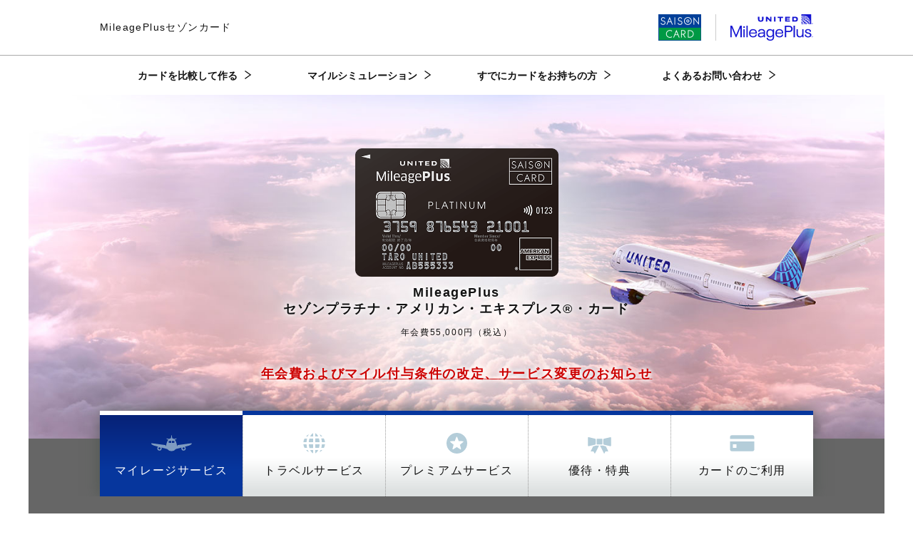

--- FILE ---
content_type: text/html
request_url: https://www.saisoncard.co.jp/mileage/ua/platinumtop/
body_size: 209039
content:
<!DOCTYPE html>
<html lang="ja">
  <head prefix="og: http://ogp.me/ns# fb: http://ogp.me/ns/fb# article: http://ogp.me/ns/article#">
    <link rel="shortcut icon" href="/favicon.ico" type="image/x-icon">
<link rel="apple-touch-icon" href="/cmn_data/img/apple-touch-icon.png" sizes="180x180">
<link rel="icon" href="/cmn_data/img/android-touch-icon.png" type="image/png" sizes="256x256">

<!--/cmn_data/include/gtm_head-->

<!-- Google Tag Manager(Renewal) -->
<script>(function(w,d,s,l,i){w[l]=w[l]||[];w[l].push({'gtm.start':
new Date().getTime(),event:'gtm.js'});var f=d.getElementsByTagName(s)[0],
j=d.createElement(s),dl=l!='dataLayer'?'&l='+l:'';j.async=true;j.src=
'https://www.googletagmanager.com/gtm.js?id='+i+dl;f.parentNode.insertBefore(j,f);
})(window,document,'script','dataLayer','GTM-PDGPXMZ');</script>
<!-- End Google Tag Manager -->

<!-- Google Tag Manager(amex) -->
<script>(function(w,d,s,l,i){w[l]=w[l]||[];w[l].push({'gtm.start':
new Date().getTime(),event:'gtm.js'});var f=d.getElementsByTagName(s)[0],
j=d.createElement(s),dl=l!='dataLayer'?'&l='+l:'';j.async=true;j.src=
'https://www.googletagmanager.com/gtm.js?id='+i+dl;f.parentNode.insertBefore(j,f);
})(window,document,'script','dataLayer','GTM-TTC83N');</script>
<!-- End Google Tag Manager -->

<!-- Google Tag Manager -->
<script>(function(w,d,s,l,i){w[l]=w[l]||[];w[l].push({'gtm.start':
new Date().getTime(),event:'gtm.js'});var f=d.getElementsByTagName(s)[0]
,j=d.createElement(s),dl=l!='dataLayer'?'&l='+l:'';j.async=true;j.src=
'https://www.googletagmanager.com/gtm.js?id='+i+dl;f.parentNode.insertBefore(j,f);
})(window,document,'script','dataLayer','GTM-W2H6HFS');</script>
<!-- End Google Tag Manager -->


    <meta charset="UTF-8">

    <title>【公式】MileagePlusセゾンプラチナ・アメリカン・エキスプレス®・カードご利用ガイド</title>

    <meta name="viewport" content="width=device-width">
    <meta name="description" content="MileagePlusセゾンプラチナ・アメリカン・エキスプレス®・カードのサービス・機能をご紹介。MileagePlusセゾンカード(マイレージプラスセゾンカード)ならユナイテッド航空のマイルが1,000円につき最大15マイル貯まる業界最高水準のマイル換算率！さらにアメリカン・エキスプレスブランドは毎年更新時にはサンクスマイルをプレゼントいたします。">
    <meta name="keywords" content="MileagePlusセゾンプラチナ・アメリカン・エキスプレス・カード,クレジットカード,入会,セゾンカード">

    <link rel="canonical" href="https://www.saisoncard.co.jp/mileage/ua/platinumtop/">

    <!-- Open Graph Protocol-->
    <meta property="og:title" content="【公式】MileagePlusセゾンプラチナ・アメリカン・エキスプレス®・カードご利用ガイド">
    <meta property="og:description" content="MileagePlusセゾンプラチナ・アメリカン・エキスプレス®・カードのサービス・機能をご紹介。MileagePlusセゾンカード(マイレージプラスセゾンカード)ならユナイテッド航空のマイルが1,000円につき最大15マイル貯まる業界最高水準のマイル換算率！さらにアメリカン・エキスプレスブランドは毎年更新時にはサンクスマイルをプレゼントいたします。">
    <meta property="og:image" content="https://www.saisoncard.co.jp/mileage/img/OGP.jpg">
    <meta property="og:site_name" content="クレジットカードならセゾンカード">
    <meta property="og:type" content="article">
    <meta property="og:url" content="https://www.saisoncard.co.jp/mileage/ua/platinumtop/">
    <!-- End Open Graph Protocol-->

    <!-- Twitter Cards-->
    <meta name="twitter:url" content="https://www.saisoncard.co.jp/mileage/ua/platinumtop/">
    <meta name="twitter:title" content="【公式】MileagePlusセゾンプラチナ・アメリカン・エキスプレス®・カードご利用ガイド">
    <meta name="twitter:card" content="summary_large_image">
    <meta name="twitter:description" content="MileagePlusセゾンプラチナ・アメリカン・エキスプレス®・カードのサービス・機能をご紹介。MileagePlusセゾンカード(マイレージプラスセゾンカード)ならユナイテッド航空のマイルが1,000円につき最大15マイル貯まる業界最高水準のマイル換算率！さらにアメリカン・エキスプレスブランドは毎年更新時にはサンクスマイルをプレゼントいたします。">
    <meta name="twitter:image" content="https://www.saisoncard.co.jp/mileage/img/OGP.jpg">
    <!-- End Twitter Cards-->

    <meta name="robots" content="noindex,nofollow">

    <!-- <link rel="stylesheet" href="../../../amex/css_v3/frameworks.css"> -->
    <link rel="stylesheet" href="../../js/colorbox/colorbox.css">
    <link rel="stylesheet" href="../../../amex/comparison/css/iziModal.min.css">

    <link rel="stylesheet" href="/mileage/css/site-footer.css" media="all">
    <link rel="stylesheet" href="../../css/ua-head.css">
    <link rel="stylesheet" href="../../css_v2/all.css">
    <link rel="stylesheet" href="./css/service.css">
    <link rel="stylesheet" href="./css/common.css">
    <link rel="stylesheet" href="./css/style.css">
  </head>

  <body class="page-platinumtop">
    <!--/cmn_data/include/gtm_body-->

<!-- Google Tag Manager (noscript)(Renewal) -->
<noscript><iframe src="https://www.googletagmanager.com/ns.html?id=GTM-PDGPXMZ"
  height="0" width="0" style="display:none;visibility:hidden"></iframe></noscript>
<!-- End Google Tag Manager (noscript) -->

<!-- Google Tag Manager (noscript)(Amex) -->
<noscript><iframe src="https://www.googletagmanager.com/ns.html?id=GTM-TTC83N"
height="0" width="0" style="display:none;visibility:hidden"></iframe></noscript>
<!-- End Google Tag Manager (noscript) -->

<!-- Google Tag Manager (noscript) -->
<noscript><iframe src="https://www.googletagmanager.com/ns.html?id=GTM-W2H6HFS"
height="0" width="0" style="display:none;visibility:hidden"></iframe></noscript>
<!-- End Google Tag Manager (noscript) -->
    <div class="head-ua2006">
      <header class="header">
        <div class="elem">
          <div class="box part1">
            <div class="logo">
              <h1 class="txt"><a href="../">MileagePlusセゾンカード</a></h1>
            </div>
          </div>
          <a class="box part2" href="/mileage/ua/">
            <p class="logo"><img src="../../../amex/images_v3/common/header-logo-saison.png" alt="SAISON CARD"></p>
            <p class="logo"><img src="../../img_v2/com-logo-ump.svg" alt="MileagePlus UNITED"></p>
          </a>
        </div>
      </header>
      <div class="nav-pc">
        <ul>
          <li><a href="../">カードを比較して作る</a></li>
          <li><a href="../scene/">マイルシミュレーション</a></li>
          <li><a href="../service/">すでにカードをお持ちの方</a></li>
          <li><a href="../faq/">よくあるお問い合わせ</a></li>
        </ul>
      </div>

      <div class="sp-header">
        <div class="btn">
          <div><span class="top"></span><span class="middle"></span><span class="bottom"></span></div>
        </div>
      </div>
      <div id="navbox">
        <nav class="sidenav">
          <div class="row head-menu sp">
            <ul class="menu">
              <li class="listhead-nolink">menu</li>
              <li><a href="../">トップ</a></li>
              <li><a href="../">カードを比較して作る</a></li>
              <li><a href="../scene/">マイルシミュレーション</a></li>
              <li><a href="../service/">すでにカードをお持ちの方</a></li>
              <li><a href="../faq/">よくあるお問い合わせ</a></li>
            </ul>
            <div class="nav-wrap sub-nav">
              <ul>
                <li>
                  <a href="https://www.saisoncard.co.jp/netanswer/na002.html" target="_blank">
                    <p><span>ご利用明細、支払い方法の変更など</span>Netアンサーはこちら</p>
                  </a>
                </li>
                <li>
                  <a href="https://www.saisoncard.co.jp/customer-support/information/" target="_blank">
                    <p><img src="./img/sub-navico.svg" alt="">重要なお知らせ</p>
                  </a>
                </li>
              </ul>
            </div>
          </div>
        </nav>
      </div>
      <div id="cov">
        <div>×</div>
      </div>
    </div>

    <div class="wrap-main">
      <main id="site-main" class="site-main">
        <div class="hero-wrap">
          <section class="hero">
            <!--<h3 class="title1 mincho"><span>その価値は、想像以上。</span></h3>-->

            <figure class="img"><img src="../../img_v2/com-card-pt-a.png" alt="アメックス AMEX MileagePlusセゾンプラチナカード"></figure>
            <h2 class="title2">MileagePlus<br class="pc">セゾンプラチナ・<br class="sp">アメリカン・エキスプレス®・カード</h2>
            <p class="lead">年会費55,000円（税込）</p>
            <!-- <a class="iziModal-auto W900 btn btn-sq-rd holder_none" data-izimodal-open=".pop-cta-single">お申し込みはこちら</a> -->

            <!-- <div class="camp-furusato">
              <div class="wid1000" style="margin-bottom: 20px">
                <a href="#" target="_blank"><img src="../../img/campaign/2110-ptgd_pc.jpg" alt="キャンペーン内容" class="chgimg"></a>
              </div>
            </div> -->
            <div class="ren2024-link red"><a href="../../ua-renewal2024/" target="_blank">年会費およびマイル付与条件の改定、<br class="sp">サービス変更のお知らせ</a></div>
          </section>


          <!-- <div class="com-pqp-btn">
            <div class="inner">
              <a href="../../ua-"><img src="../../img_v2/campaign/" alt="" class="chgimg"></a>
            </div>
          </div> -->


          <div class="hero-tabs">
            <div class="wid1000">
              <div class="drawer-nav-copybase pc">
                <ul class="elem1 fxpc tab-btn h-sb">
                  <li class="box fx">
                    <a class="tab fx vc" href="#tab1">
                      <p class="ico"><img src="./img/tab-navico1.svg" alt=""></p>
                      <p class="lead">マイレージサービス</p>
                    </a>
                  </li>
                  <li class="box fx">
                    <a class="tab fx vc" href="#tab2">
                      <p class="ico"><img src="./img/tab-navico2.svg" alt=""></p>
                      <p class="lead">トラベルサービス</p>
                    </a>
                  </li>
                  <li class="box fx">
                    <a class="tab fx vc" href="#tab3">
                      <p class="ico"><img src="./img/tab-navico4.svg" alt=""></p>
                      <p class="lead">プレミアムサービス</p>
                    </a>
                  </li>
                  <li class="box fx">
                    <a class="tab fx vc" href="#tab4">
                      <p class="ico"><img src="./img/tab-navico5.svg" alt=""></p>
                      <p class="lead">優待・特典</p>
                    </a>
                  </li>
                  <li class="box fx">
                    <a class="tab fx vc" href="#tab5">
                      <p class="ico"><img src="./img/tab-navico3.svg" alt=""></p>
                      <p class="lead">カードのご利用</p>
                    </a>
                  </li>
                </ul>
              </div>

              <!-- <div class="drawer-nav sp">
                    <ul class="elem1 fxpc tab-btn h-sb">
                        <li class="box fx btn-accordion"><span class="tab fx vc" href="#tab1">
                            <p class="ico"><img src="./img/tab-navico1.svg" alt=""></p>
                            <p class="lead">マイレージサービス</p>
                        </span></li>

                        <li class="box-accordion">
                            コンテンツ
                        </li>



                        <li class="box fx btn-accordion"><span class="tab fx vc" href="#tab2">
                            <p class="ico"><img src="./img/tab-navico2.svg" alt=""></p>
                            <p class="lead">トラベルサービス</p>
                        </span></li>
                        <li class="box-accordion">
                            コンテンツ
                        </li>



                        <li class="box fx btn-accordion"><span class="tab fx vc" href="#tab3">
                            <p class="ico"><img src="./img/tab-navico4.svg" alt=""></p>
                            <p class="lead">プレミアムサービス</p>
                        </span></li>
                        <li class="box fx btn-accordion"><span class="tab fx vc" href="#tab4">
                            <p class="ico"><img src="./img/tab-navico5.svg" alt=""></p>
                            <p class="lead">優待・特典</p>
                        </span></li>
                        <li class="box fx btn-accordion"><span class="tab fx vc" href="#tab5">
                            <p class="ico"><img src="./img/tab-navico3.svg" alt=""></p>
                            <p class="lead">カードのご利用</p>
                        </span></li>
                    </ul>
                </div> -->
              <div class="drawer-nav sp">
                <ul class="elem1 fxpc tab-btn h-sb">
                  <li class="box fx">
                    <a class="tab fx vc" href="#tab1">
                      <p class="ico"><img src="./img/tab-navico1.svg" alt=""></p>
                      <p class="lead">マイレージサービス</p>
                    </a>
                  </li>
                  <li class="box fx">
                    <a class="tab fx vc" href="#tab2">
                      <p class="ico"><img src="./img/tab-navico2.svg" alt=""></p>
                      <p class="lead">トラベルサービス</p>
                    </a>
                  </li>
                  <li class="box fx">
                    <a class="tab fx vc" href="#tab3">
                      <p class="ico"><img src="./img/tab-navico4.svg" alt=""></p>
                      <p class="lead">プレミアムサービス</p>
                    </a>
                  </li>
                  <li class="box fx">
                    <a class="tab fx vc" href="#tab4">
                      <p class="ico"><img src="./img/tab-navico5.svg" alt=""></p>
                      <p class="lead">優待・特典</p>
                    </a>
                  </li>
                  <li class="box fx">
                    <a class="tab fx vc" href="#tab5">
                      <p class="ico"><img src="./img/tab-navico3.svg" alt=""></p>
                      <p class="lead">カードのご利用</p>
                    </a>
                  </li>
                </ul>

                <div class="nav-wrap sub-nav">
                  <ul>
                    <li>
                      <a href="https://www.saisoncard.co.jp/netanswer/na002.html" target="_blank">
                        <p><span>ご利用明細、支払い方法の変更など</span>Netアンサーはこちら</p>
                      </a>
                    </li>
                    <li>
                      <a href="https://www.saisoncard.co.jp/customer-support/information/" target="_blank">
                        <p><img src="./img/sub-navico.svg" alt="">重要なお知らせ</p>
                      </a>
                    </li>
                  </ul>
                </div>
              </div>

              <div class="tab-select">
                <select>
                  <option value="#tab1">マイレージサービス</option>
                  <option value="#tab2">トラベルサービス</option>
                  <option value="#tab3">プレミアムサービス</option>
                  <option value="#tab4">優待・特典</option>
                  <option value="#tab5">カードのご利用</option>
                </select>
              </div>
            </div>
          </div>
        </div>

        <div class="tab-cont">
          <div class="col2-wrap tab-wrap">
            <!-- tab -->
            <div class="wid1000 fxpc h-sb tab-elem tab1">
              <div class="col2-nav pc">
                <!-- <div class="drawer-nav"> -->
                <div class="nav-wrap">
                  <p class="title"><img src="./img/side-navtitle.svg" alt="index"></p>
                  <ul class="part1">
                    <li><a href="#top-eductionrate">マイル還元率</a></li>
                    <li><a href="#bonus-mile">ボーナスマイル</a></li>
                    <li><a href="#thanks-mile">サンクスマイル</a></li>

                    <li><a href="#flight-mile">フライトマイル</a></li>
                    <li><a href="#mile-exchange">特典航空券への交換</a></li>
                    <li><a href="#priority-boarding">優先搭乗</a></li>
                    <li><a href="#mile-pool">マイルプール</a></li>
                    <li><a href="#kounyu-off">マイル購入</a></li>
                  </ul>
                </div>
                <div class="nav-wrap sub-nav">
                  <ul>
                    <li>
                      <a href="https://www.saisoncard.co.jp/netanswer/na002.html" target="_blank">
                        <p><span>ご利用明細、支払い方法の変更など</span>Netアンサーはこちら</p>
                      </a>
                    </li>
                    <li>
                      <a href="https://www.saisoncard.co.jp/customer-support/information/" target="_blank">
                        <p><img src="./img/sub-navico.svg" alt="">重要なお知らせ</p>
                      </a>
                    </li>
                  </ul>
                </div>
                <!-- </div> -->
              </div>

              <div class="col2-content box-cont">
                <!-- PQP -->
                <!-- <div id="rep-cta-1" class="com-pqp-btn">
                  <div class="inner">
                    <a class="iziModal-auto" data-izimodal-open=".pop-pqp"><img src="../../img_v2/campaign/2302-pqp-pts_pc.png" alt="" class="chgimg"></a>
                  </div>
                </div> -->
                


                



                <!-- top-eductionrate -->
                <section id="top-eductionrate" class="content-box">
                  <div class="main-content">
                    <h2 class="ttl_service-name">業界最高水準の<br>ショッピングマイル還元率！</h2>
                    <div class="main-content_inner clearfix">
                      <figure>
                        <p><img src="../../../amex/images/service/common/platinum-ua/top-eductionrate.jpg" alt="業界最高水準のショッピングマイル還元率！"></p>
                      </figure>
                      <div>
                        <p class="mbSS">日々のお買物やお食事などのお支払いで、MileagePlusセゾンプラチナカードならご利用1,000円（税込）につき15マイル貯まります。</p>
                        <ul class="list_kome notes">
                          <li>1.5％での年間獲得マイル上限は900,000マイルとなります。<br>900,000マイルまでは1,000円（税込）につき15マイル、900,000マイルの上限を超えた分は1,000円（税込）につき5マイル付与します。<br>
（2025年3月4日お引き落とし分より計算）</li>
                          <li>マイルの有効期限はありません。</li>
                          <!-- <li>カード年会費・キャッシング・楽天Edyチャージ・nanacoクレジットチャージ・ココカラクラブカード・おさいふPonta・PARCOプリカ・ピコカ・アゼリアカード・しらたまプリカへのへのクレジットチャージのご利用については、マイル加算対象外となります。</li> -->
                        </ul>
                      </div>
                    </div>
                    <div class="content_open">
                      <p>詳細はこちら</p>
                    </div>
                  </div>
                  <div class="expand-main-content">
                    <section>
                      <h3 class="ttl_big mbS">［マイルの貯まり方について］</h3>
                      <ul class="list_square mbS">
                        <li>毎月のショッピングご利用金額合計1,000円（税込）につき15マイル貯まります。<br>なお、1,000円（税込）未満は切捨てとなります。</li>
                        <li>家族カードのショッピングのご利用で貯まるマイルは本会員のマイレージプラスの口座に加算されます。</li>
                        <li>ご優待の場合は、ご優待割引後の金額がマイル換算されます。<br>
                          <ul class="notes">
                            <li>詳しいマイル計算方法については<a href="https://faq.saisoncard.co.jp/saison/detail?id=6336" target="_blank" class="underline">こちら</a>をご確認ください。</li>
                          </ul>
                        </li>
                      </ul>


                      <h3 class="ttl_square">マイル付与対象外のご利用もございます。</h3>
                      <ul class="list_square mbSS">
                        <li>カード年会費 、キャッシングご利用 、ATM手数料 、カード再発行手数料、楽天Edyチャージ、nanacoクレジットチャージ、セゾンポケット／大和コネクト証券／セゾン投信のカード決済によるつみたて等<br>
                          <ul class="notes">
                            <li>なお、マイル付与対象外のお取引内容は予告なく変更、追加、削除になる場合がありますので、あらかじめご了承ください。</li>
                          </ul>
                        </li>
                      </ul>
                      <h3 class="ttl_square">マイル付与条件が変更になる利用</h3>
                      <ul class="list_square mbSS">
                        <li>税金および公共料金　1,000円（税込）につき5マイル付与<br>
                          <ul class="notes">
                            <li>国税・都道府県・市町村取扱いの各種税金、税金決済に伴うシステム使用料および手数料、当社にて税金決済として特定可能な売上（ふるさと納税除く）が付与条件変更の対象となります。</li>
                            <li>電力会社・ガス会社・水道局・NHKなど、当社にて特定可能な売上が付与条件変更の対象となります。</li>
                          </ul>
                        </li>
                        <li>電子マネー・プリペイドカードチャージはマイル加算対象外となります。<br>
                          <ul class="notes">
                            <li>当社にて電子マネーチャージ、またはプリペイドカードチャージとして特定可能な売上がマイル付与対象外となります。</li>
                            <li>マイル付与条件の変更があるお取引対象は<a class="underline" href="https://faq.saisoncard.co.jp/saison/detail?id=2436" target="_blank">こちら</a>をご確認ください。</li>
                          </ul>
                        </li>
                      </ul>
                      


                      <!-- <ul class="list_kome notes mbM">
                        <li>カード年会費、キャッシング、楽天Edyチャージ、nanacoクレジットチャージ、ココカラクラブカード、ピコカ、アゼリアカード、しらたまプリカへのクレジットチャージのご利用については、マイル加算対象外となります。</li>
                      </ul> -->
                      <h3 class="ttl_big mbS">［マイルのご確認について］</h3>
                      <ul class="list_square">
                        <li>当月の獲得マイルは「ご利用明細」または<a class="underline" href="https://netanswerplus.saisoncard.co.jp/WebPc/welcomeSCR.do" target="_blank">Netアンサー</a>よりログインのうえご確認いただけます。</li>
                        <li>累計マイルはユナイテッド航空ホームページにてご確認いただけます。毎月の「ご利用明細書」または「Netアンサー」には表示されません。</li>
                      </ul>
                    </section>
                  </div>
                </section>
                <!-- top-eductionrate end -->

                <!-- bonus-mile -->
                <section id="bonus-mile" class="content-box">
                  <div class="main-content">
                    <h2 class="ttl_service-name">ユナイテッド航空の航空券購入でボーナスマイル</h2>
                    <div class="main-content_inner clearfix mbS">
                      <figure>
                        <p><img src="../../img_v2/serv-bonusmile.jpg" alt="ボーナスマイル"></p>
                      </figure>
                      <div>
                        <p class="mbSS">ユナイテッド航空の航空券購入で、1,000円（税込）につき15マイルのボーナスマイルを付与します。</p>
                        <ul class="list_kome notes">
                          <li>ユナイテッド航空WEBサイト、ユナイテッド航空の予約センターや空港窓口で、ユナイテッド航空の航空券を日本円でご購入された金額に対して、1,000円（税込）につき15マイルのボーナスマイルを付与します。</li>
                        </ul>
                      </div>
                    </div>
                  </div>
                </section>
                <!-- bonus-mile end -->

                <!-- thanks-mile -->
                <section id="thanks-mile" class="content-box">
                  <div class="main-content">
                    <h2 class="ttl_service-name">サンクスマイル</h2>
                    <div class="main-content_inner clearfix mbS">
                      <figure>
                        <p><img src="../../../amex/images/service/common/platinum-ua/thanks-mile.jpg" alt="サンクスマイル"></p>
                      </figure>
                      <div>
                        <p class="mbSS">MileagePlusセゾンプラチナカードのお客様には、サンクスマイルとして毎年5,000マイルをプレゼント。</p>
                        <ul class="list_kome notes">
                          <li>「サンクスマイル」は、2年目以降の年会費請求の2ヵ月後に付与されます。</li>
                          <li>初年度の年会費ご請求分は対象外となります。</li>
                        </ul>
                      </div>
                    </div>
                  </div>
                </section>
                <!-- thanks-mile end -->

                <!-- flight-mile -->
                <section id="flight-mile" class="content-box">
                  <div class="main-content">
                    <h2 class="ttl_service-name">フライトマイル</h2>
                    <div class="main-content_inner clearfix mbSS">
                      <figure>
                        <p><img src="../../../amex/images/service/common/platinum-ua/flight-mile.jpg" alt="フライトマイル"></p>
                      </figure>
                      <div>
                        <p class="mbSS">ユナイテッド航空運航便のご利用分はもちろんのこと、ANAやルフトハンザドイツ航空などのスターアライアンス各社のご利用分もユナイテッド航空のマイレージプラス・マイルに加算いただけます。</p>
                        <ul class="list_kome notes">
                          <li>一部、マイル加算対象外となる場合がございます。スターアライアンス加盟航空会社、各社ごとのマイル加算の対象搭乗、運賃および加算率などについては、ユナイテッド航空ホームページでご確認ください。</li>
                        </ul>
                      </div>
                    </div>
                    <!-- <a href="" target="_blank" class="content_extlink"><p>マイルの購入はこちら</p></a> -->
                  </div>
                </section>
                <!-- flight-mile end -->

                <!-- mile-exchange -->
                <section id="mile-exchange" class="content-box">
                  <div class="main-content">
                    <h2 class="ttl_service-name">特典航空券への交換</h2>
                    <div class="main-content_inner clearfix">
                      <figure>
                        <p><img src="../../../amex/images/service/common/platinum-ua/mile-exchange.jpg" alt="マイル交換"></p>
                      </figure>
                      <div>
                        <p class="mbSS">貯めたマイルは、ユナイテッド航空のホームページよりユナイテッド航空をはじめ、スターアライアンス加盟航空会社のフライトチケット（特典航空券）や座席のアップグレードなどにご利用いただけます。</p>
                        <ul class="list_kome notes">
                          <li>必要マイル数は状況により変動いたします。<br class="pc">詳しくはユナイテッド航空ホームページでご確認ください。</li>
                          <li>ご家族様、ご友人・知人のご名義で特典航空券を予約することが可能です。</li>
                          <li>特典航空券を発券した際の予約名は、あとから変更はできませんのでご注意ください(変更の場合は、キャンセルし再度交換願います。なお、その際は手数料が発生します）。</li>
                        </ul>
                      </div>
                    </div>
                    <a href="https://www.united.com/ual/ja/jp/fly/mileageplus/awards/travel/types.html" target="_blank" class="content_extlink">
                      <p>ユナイテッド航空のホームページから特典航空券に交換する</p>
                    </a>
                  </div>
                </section>
                <!-- mile-exchange end -->

                <!-- priority-boarding -->
                <section id="priority-boarding" class="content-box">
                  <div class="main-content">
                    <h2 class="ttl_service-name">ユナイテッド航空運航便の優先搭乗</h2>
                    <div class="main-content_inner clearfix mbSS">
                      <figure>
                        <p><img src="../../../amex/images/service/common/platinum-ua/priority-boarding.jpg" alt="ユナイテッド航空運航便の優先搭乗"></p>
                      </figure>
                      <div>
                        <p class="mbSS">本会員様が航空券のご予約時に、マイレージプラス会員番号をご登録いただくと、ユナイテッド航空運航便で優先的に機内へご搭乗いただけます。スムーズな搭乗で、優雅な旅のスタートをお楽しみいただけます。</p>

                        <ul class="list_kome notes mbSS">
                          <li>本会員様が同乗者の航空券を同じ予約番号でご予約した場合に限り、同乗者の方も優先搭乗が可能です。</li>
                        </ul>
                      </div>
                    </div>
                  </div>
                </section>
                <!-- priority-boarding end -->

                <!-- mile-pool -->
                <section id="mile-pool" class="content-box">
                  <div class="main-content">
                    <h2 class="ttl_service-name">マイルプール</h2>
                    <div class="main-content_inner clearfix mbSS--">
                      <figure>
                        <p><img src="../../img_v2/serv-friend2.jpg" alt="マイルプール"></p>
                      </figure>
                      <div>
                        <p class="mbSS">ユナイテッド航空では会員が家族や友人との共同口座にマイレージプラスマイルをプールできます。<br>最大5名様までのグループでマイルを共有し、ユナイテッド便、ユナイテッド・エクスプレス便の航空券にマイルを交換できます。<br>家族はもちろんご友人ともマイルを共有いただけます。</p>
                      </div>
                    </div>
                    <a href="https://www.united.com/ja/jp/mileageplus/miles-pooling" target="_blank" class="content_extlink"><p>詳細はこちら</p></a>
                  </div>
                </section>
                <!-- mile-pool end -->

                <!-- kounyu-off -->
                <section id="kounyu-off" class="content-box">
                  <div class="main-content">
                    <h2 class="ttl_service-name">マイル購入</h2>
                    <div class="main-content_inner clearfix">
                      <figure>
                        <p><img src="../../../amex/images/service/common/platinum-ua/kounyu-off.jpg" alt="マイル購入"></p>
                      </figure>
                      <div>
                        <p class="mbSS">特典航空券との交換で、マイルが足りないときなどにご活用ください。</p>
                        <ul class="list_kome notes">
                          <li>本会員様がマイレージプラスアカウントにログインしたうえ、<br class="pc">マイルをご購入ください。</li>
                        </ul>
                      </div>
                    </div>
                    <a href="https://www.united.com/ual/ja/jp/fly/mileageplus/awards/travel/buy-miles.html" target="_blank" class="content_extlink"><p>ユナイテッド航空のホームページからマイルを購入する</p></a>
                  </div>
                </section>
                <!-- kounyu-off end -->


              </div>
            </div>
            <!-- tab -->

            <!-- tab -->
            <div class="wid1000 fxpc h-sb tab-elem tab2">
              <div class="col2-nav pc">
                <!-- <div class="drawer-nav"> -->
                <div class="nav-wrap">
                  <p class="title"><img src="./img/side-navtitle.svg" alt="index"></p>
                  <ul class="part1">
                    <li><a href="#united-club">ユナイテッドクラブ利用パス</a></li>

                    <li><a href="#lounge">国内空港ラウンジ</a></li>
                    <li><a href="#nonlife-insurance">旅行傷害保険</a></li>
                    <li><a href="#luggage">国際線手荷物宅配サービス（無料）</a></li>
                    <!-- <li><a href="#luggage">手荷物無料宅配サービス</a></li> -->


                    <li><a href="#temporary">空港手荷物一時預かりサービス（無料）</a></li>


                    <li><a href="#wifimobile">海外用Wifi・携帯電話レンタルサービス</a></li>


                    <li><a href="#delivery">旅宅配（ゴルフバッグ等お届けサービス）</a></li>


                    <!-- <li><a href="#coat">コートお預かりサービスご優待</a></li> -->
                    <!-- <li>
                      <a href="#kaigai_restraurant">海外レストラン<br>WEB予約サービス</a>
                    </li> -->
                    <li><a href="#caching">現地通貨引き出しサービス</a></li>
                    <!-- <li><a href="#assistancedesk">海外アシスタンスサービス</a></li> -->
                  </ul>
                </div>
                <div class="nav-wrap sub-nav">
                  <ul>
                    <li>
                      <a href="https://www.saisoncard.co.jp/netanswer/na002.html" target="_blank">
                        <p><span>ご利用明細、支払い方法の変更など</span>Netアンサーはこちら</p>
                      </a>
                    </li>
                    <li>
                      <a href="https://www.saisoncard.co.jp/customer-support/information/" target="_blank">
                        <p><img src="./img/sub-navico.svg" alt="">重要なお知らせ</p>
                      </a>
                    </li>
                  </ul>
                </div>
                <!-- </div> -->
              </div>

              <div class="col2-content box-cont">
                <div class="rep-elem-1"></div>
                <!-- united-club -->
                <section id="united-club" class="content-box">
                  <div class="main-content">
                    <h2 class="ttl_service-name">空港ラウンジ「ユナイテッドクラブ」利用パス</h2>
                    <div class="main-content_inner clearfix">
                      <figure>
                        <p><img src="../../../amex/images/service/common/platinum-ua/united-club.jpg" alt="空港ラウンジ「ユナイテッドクラブ」利用パス"></p>
                      </figure>
                      <div>
                        <p class="mbSS">空港ラウンジ「ユナイテッドクラブ」利用パスを毎年2枚進呈いたします（1枚あたり59米ドル<sup>*</sup>相当）。<br>ユナイテッド航空便でのご出発までのお時間をお飲み物や軽食の無料サービスのほか、ワークスペースや無料Wi-Fiなどのアメニティをお楽しみいただきながらゆったりとお過ごしください。</p>
                        <ul class="list_kome notes no-ico">
                          <li>*2025年2月現在</li>
                        </ul>
                      </div>
                    </div>
                    <a href="https://www.saisoncard.co.jp/mileage/onetimepass/?P5=PN6" target="_blank" class="content_extlink">
                      <p>詳細はこちら</p>
                    </a>
                  </div>

                </section>
                <!-- united-club end -->

                <!-- lounge-->
                <section id="lounge" class="content-box">
                  <div class="main-content">
                    <h2 class="ttl_service-name">国内空港ラウンジ</h2>
                    <div class="main-content_inner clearfix">
                      <figure>
                        <p><img src="../../../amex/images/service/common/platinum-ua/lounge.jpg" alt="国内空港ラウンジ"></p>
                      </figure>
                      <div>
                        <p class="mbS">国内の主要空港ラウンジを無料でご利用いただけます。お飲み物や新聞・雑誌、Wifiなどのサービスをご用意しておりますので、ご搭乗までのひとときを、ゆったりとお過ごしください。</p>
                        <ul class="list_kome notes">
                          <li>「MileagePlusセゾンプラチナカード」と航空券をラウンジ受付にご提示下さい。(チケットレス航空券の場合、搭乗予約画面など搭乗内容が確認できるもののご提示をお願いする場合がございます。)</li>
                        </ul>
                      </div>
                    </div>
                    <a href="https://www.saisoncard.co.jp/creditcard/benefits-service/lounge/" target="_blank" class="content_extlink">
                      <p>対象の空港ラウンジはこちら</p>
                    </a>
                  </div>
                </section>
                <!-- lounge end -->

                <!-- nonlife-insurance -->
                <section id="nonlife-insurance" class="content-box">
                  <div class="main-content">
                    <h2 class="ttl_service-name">
                      旅行傷害保険・ショッピング安心保険
                      <!-- <figure><img class="" src="../../../amex/images/service/common/howto/amex-logo.png" alt="アメリカン・エキスプレス"></figure> -->
                    </h2>
                    <div class="main-content_inner clearfix">
                      <figure>
                        <p><img src="../../../amex/images/service/common/platinum-ua/nonlife-insurance.jpg" alt="旅行傷害保険・ショッピング安心保険"></p>
                      </figure>
                      <div>
                        <p class="mbS">最高1億円<sup>※</sup>までの海外・国内旅行傷害保険、お買い求めの商品の破損・盗難を補償のショッピング安心保険が付帯。</p>
                        <ul class="list_kome notes">
                          <li>本会員様の傷害死亡・後遺障害の場合。</li>
                        </ul>
                        <!-- <p class="red bold ptS"></p> -->
                      </div>
                    </div>
                    <a href="https://www.saisoncard.co.jp/pdf/futai_hoken/mileageplus_pt.pdf" target="_blank" class="content_extlink pdf">
                      <p>「保険のご案内（補償規定）」はこちら</p>
                    </a>
                  </div>
                </section>
                <!-- nonlife-insurance end -->




                <!-- luggage -->

                <section id="luggage" class="content-box">
                  <div class="main-content">
                    <h2 class="ttl_service-name add-ico type-amex">
                      <span>国際線手荷物宅配サービス（無料）</span>
                      <figure><img class="" src="../../../amex/images/service/common/howto/amex-logo.png" alt="アメリカン・エキスプレス"></figure>
                    </h2>
                    <div class="main-content_inner clearfix">
                      <figure>
                        <p><img src="/csmembers/images/service/common/travel/luggage.jpg" alt="国際線手荷物宅配サービス（無料）"></p>
                      </figure>
                      <div>
                        <p class="mbS">国際線をご利用の際、スーツケースなどの手荷物配送を会員様特典にてご利用いただけます。ファミリーカード会員様もご利用可能です。</p>
                        <ul class="list_kome notes">
                          <li>サービス営業時間・対象空港（カウンター）などに関しましては、<br>JALABCホームページ<a href="https://www.jalabc.com/airport_counter.html" target="_blank">こちら</a>にてご確認ください。</li>
                        </ul>
                      </div>
                    </div>
                    <a href="https://www.saisoncard.co.jp/csmembers/travel-delivery/" target="_blank" class="content_extlink">
                      <p>詳細はこちら</p>
                    </a>
                  </div>
                </section>

                <!-- luggage end -->






                <!-- temporary -->

                <section id="temporary" class="content-box">
                  <div class="main-content">
                    <h2 class="ttl_service-name add-ico type-amex">
                      <span>手荷物一時預かりサービス</span>
                      <figure><img class="" src="../../../amex/images/service/common/howto/amex-logo.png" alt="アメリカン・エキスプレス"></figure>
                    </h2>
                    <div class="main-content_inner clearfix">
                      <figure>
                        <p><img src="/csmembers/images/service/common/travel/temporary.jpg" alt="手荷物一時預かりサービス"></p>
                      </figure>
                      <div>
                        <p class="mbS">空港でお客様のお手荷物をお預かりいたします。<br>空港でお過ごしになられる間の短時間のご利用から、ご旅行期間中の数日間のお預かりまで、幅広くご活用ください。</p>
                        <!-- <ul class="list_kome notes">
                          <li></li>
                        </ul> -->
                      </div>
                    </div>
                    <a href="https://www.saisoncard.co.jp/csmembers/travel-delivery/" target="_blank" class="content_extlink">
                      <p>詳細はこちら</p>
                    </a>
                  </div>
                </section>

                <!-- temporary end -->




                <!-- wifimobile -->
                <section id="wifimobile" class="content-box">
                  <div class="main-content">
                    <h2 class="ttl_service-name">
                      海外用Wi-Fiレンタルサービス
                      <!-- <figure><img class="" src="../../../amex/images/service/common/howto/amex-logo.png" alt="アメリカン・エキスプレス"></figure> -->
                    </h2>
                    <div class="main-content_inner clearfix">
                      <figure><img class="" src="../../../amex/images/service/common/platinum-ua/wifimobile.jpg" alt="海外用Wi-Fiレンタルサービス"></figure>
                      <div>
                        <p>世界各国でインターネットが接続可能になる海外Wi-Fiレンタルサービスを会員様特典付でご利用いただけます。海外でも、使い慣れたスマートフォンで快適・安心にインターネットをご利用いただけます。</p>
                      </div>
                    </div>
                    <div class="content_open">
                      <p>詳細はこちら<span>※ご利用の前にご確認ください</span></p>
                    </div>
                  </div>
                  <div class="expand-main-content">
                    <section>
                      <h3 class="ttl_color">海外用Wi-Fi</h3>
                      <ul class="listbox_1-3_w200 clearfix">
                        <li>
                          <figure class="logo">
                            <img src="../../../amex/images/service/common/travel/wifimobile_globalwifi.jpg" alt="(株)ビジョン">
                            <figcaption class="mtSS">(株)ビジョン</figcaption>
                          </figure>
                          <p class="listbox_1-3_w200-txt"><span class="bold">Wi-Fiルーター</span><br><span class="notes">(料金別)</span><br>アジア　240円/日〜<br>ヨーロッパ　776円/日〜<br>ハワイ　776円/日〜</p>
                          <p class="red_button">
                            <a rel="nofollow" target="_blank" href="https://townwifi.com/lp/saisonuccp/">詳細・<br>お申し込みはこちら</a>
                          </p>
                        </li>
                        <li class="mbM">
                          <figure class="logo">
                            <img src="../../../amex/images/service/common/travel/wifimobile_jalabc.jpg" alt="(株)JALエービーシー">
                            <figcaption class="mtSS">(株)JALエービーシー</figcaption>
                          </figure>
                          <p class="listbox_1-3_w200-txt"><span class="bold">Wi-Fiルーター</span><br><span class="notes">(料金別)</span><br>アジア　690円/日～<br>欧米839円/日～</p>
                          <p class="red_button">
                            <a rel="nofollow" target="_blank" href="https://www.saisoncard.co.jp/csmembers/travel-delivery/">詳細・<br>お申し込みはこちら</a>
                          </p>
                          <!-- <p class="listbox_1-3_w200-txt"><span class="bold">海外用携帯電話</span><br><span class="notes">※通話料は有料です。</span><br>レンタル料金<br>「10日間無料」<br>(通常1日255円/税込)</p> -->

                          <!-- <p class="red_button"><a class="popup-inline-html" href="#mobilerental">詳細・<br>お申し込みはこちら</a></p> -->
                          <!-- <p class="red_button"><a class="iziModal-auto" data-izimodal-open=".pop-mobilerental">詳細・<br>お申し込みはこちら</a></p> -->
                        </li>
                      </ul>
                    </section>
                  </div>
                </section>
                <!-- wifimobile end -->


                <!-- delivery -->

                <section id="delivery" class="content-box">
                  <div class="main-content">
                    <h2 class="ttl_service-name add-ico type-amex">
                      <span>旅宅配（ゴルフバッグ等お届けサービス）</span>
                      <figure><img class="" src="../../../amex/images/service/common/howto/amex-logo.png" alt="アメリカン・エキスプレス"></figure>
                    </h2>
                    <div class="main-content_inner clearfix">
                      <figure>
                        <p><img src="/csmembers/images/service/common/travel/delivery.jpg" alt="旅宅配（ゴルフバッグ等お届けサービス）"></p>
                      </figure>
                      <div>
                        <p class="mbS">空港でお客様のお手荷物をお預かりいたします。<br>空港でお過ごしになられる間の短時間のご利用から、ご旅行期間中の数日間のお預かりまで、幅広くご活用ください。</p>
                        <!-- <ul class="list_kome notes">
                          <li></li>
                        </ul> -->
                      </div>
                    </div>
                    <a href="https://www.saisoncard.co.jp/csmembers/travel-delivery/" target="_blank" class="content_extlink">
                      <p>詳細はこちら</p>
                    </a>
                  </div>
                </section>

                <!-- delivery end -->


                <!-- caching -->
                <section id="caching" class="content-box">
                  <div class="main-content">
                    <h2 class="ttl_service-name">現地通貨引き出しサービス<br class="sp">(海外キャッシング)</h2>
                    <div class="main-content_inner clearfix mbS">
                      <figure>
                        <p><img src="../platinumtop/img/amex-cashing.jpg" alt="現地通貨引き出しサービス(海外キャッシング)"></p>
                      </figure>
                      <div>
                        <!-- <p class="rogo long"><img src="../../../amex/images/service/common/travel/caching_logo.jpg" alt="現地通貨引き出しサービスロゴ"></p> -->

                        <p class="icons icons5"><img src="../platinumtop/img/com-logo-amex.svg" alt="AMEX"></p>

                        <p class="mbS">海外で上記ステッカーのある世界中のＡＴＭで最大24時間、現地通貨をお引き出しいただけます。キャッシングのご利用には暗証番号が必要です。海外でのご利用はすべて1回払いとなります。キャッシングのご利用にはご利用可能枠が必要です。</p>
                        <ul class="list_kome notes mbS">
                          <li>海外でキャッシングをご利用いただいた場合の現地ネットワークご利用手数料は当社負担となります。このため、現地通貨と換算レートから算出される金額と、実際にご請求となる金額が異なる場合がございますので、あらかじめご了承ください。</li>
                          <li>提携金融機関でのATMをご利用される場合、当社所定（10,000円以下：110円/税込、10,001円以上：220円/税込）のATM利用手数料をお客様にご負担いただいております。</li>
                        </ul>
                      </div>
                    </div>
                  </div>
                </section>
                <!-- caching end -->

                <!-- assistancedesk -->
                <!-- <section id="assistancedesk" class="content-box">
                  <div class="main-content">
                    <h2 class="ttl_service-name">海外アシスタンスサービス</h2>
                    <div class="main-content_inner clearfix mbS">
                      <figure>
                        <p><img src="../../../amex/images/service/common/travel/assistancedesk.jpg" alt="海外アシスタンスサービス"></p>
                      </figure>
                      <div>
                        <p>現地情報のご案内をはじめ、さまざまなご予約の代行を承ります。ホテルやレストランのご予約・ご案内や各種チケットの手配から、「パスポートをなくしてしまった」というようなお困りごとが起きた場合など、すべて日本語で承ります。</p>
                        <ul class="notes">
                          <li>海外アシスタンスサービスの出国前サービス（電話サービス）は2022年9月30日（金）をもちまして終了いたしました。</li>
                          <li>海外アシスタンスサービスの出国後サービス（海外デスク・ホノルルラウンジ・シンガポールラウンジ）については2023年3月31日（金）をもちまして終了とさせていただきます。</li>
                        </ul>
                      </div>
                    </div>


                    <div class="expand-main-content" style="display: block;">
                      <div class="mbS mtS">
                        <p class="bold mbSS">出国後サービス（海外デスク・ホノルルラウンジ・シンガポールラウンジ）</p>
                        <ul class="list_square">
                          <li>都市・観光情報案内</li>
                          <li>ホテル・レストランのご案内・予約</li>
                          <li>観光ガイドの予約</li>
                          <li>航空券の予約・リコンファーム代行</li>
                          <li>スポーツ・イベント・コンサートなどのチケット手配</li>
                          <li>各種オプショナルツアーのご案内・予約など</li>
                          <li>事故・トラブル時の各種手配＆アドバイス</li>
                          <li>カード・パスポートなど紛失、盗難時の手続きのご案内</li>
                          <li>日本人医師または日本語の話せる医師・医療施設のご案内</li>
                          <li>トラブル時の現地警察・保険会社などの各種案内</li>
                        </ul>
                      </div>
                    </div>


                    <a href="https://www.assistancedesk.jp/assistancedesk/desktop.html" target="_blank" class="content_extlink"><p>詳しくはこちら</p></a>
                  </div>
                </section> -->
                <!-- assistancedesk end -->
              </div>
            </div>
            <!-- tab -->

            <!-- tab -->
            <div class="wid1000 fxpc h-sb tab-elem tab3">
              <div class="col2-nav pc">
                <!-- <div class="drawer-nav"> -->
                <div class="nav-wrap">
                  <p class="title"><img src="./img/side-navtitle.svg" alt="index"></p>
                  <ul class="part1">
                    <li><a href="#concierge_ser">コンシェルジュ・サービス</a></li>
                    <li><a href="#premium-sel">セゾンプレミアムセレクション<br>byクラブ・コンシェルジュ</a></li>

                    <li><a href="#syotaibiyori">セゾンプレミアムレストラン<br>by招待日和</a></li>

                    <li><a href="#tablet-hotels">Tablet<sup>®</sup> Hotels</a></li>
                    <li><a href="#entree">オントレ entrée</a></li>
                    <li><a href="#spgs">セゾンプレミアムゴルフサービス</a></li>
                    <!-- <li><a href="#lawyer">セゾン弁護士紹介サービス</a></li> -->
                    <li><a href="#legalprotect">法人向け顧問弁護士サービス<br>「リーガルプロテクト」ご優待</a></li>
                  </ul>
                </div>
                <div class="nav-wrap sub-nav">
                  <ul>
                    <li>
                      <a href="https://www.saisoncard.co.jp/netanswer/na002.html" target="_blank">
                        <p><span>ご利用明細、支払い方法の変更など</span>Netアンサーはこちら</p>
                      </a>
                    </li>
                    <li>
                      <a href="https://www.saisoncard.co.jp/customer-support/information/" target="_blank">
                        <p><img src="./img/sub-navico.svg" alt="">重要なお知らせ</p>
                      </a>
                    </li>
                  </ul>
                </div>
                <!-- </div> -->
              </div>

              <div class="col2-content box-cont">
                <div class="rep-elem-1"></div>
                <!-- concierge -->
                <section id="concierge_ser" class="content-box">
                  <div class="main-content">
                    <h2 class="ttl_service-name">コンシェルジュ・サービス</h2>
                    <div class="main-content_inner clearfix">
                      <figure>
                        <p><img src="../../../amex/images/service/common/platinum/concierge.jpg" alt="カードデスク・サービス"></p>
                      </figure>
                      <div>
                        <p class="mbS">会員様からのお問い合わせやご相談に、専任のスタッフが年中無休で誠心誠意お応えいたします。ホテルやレストランのご紹介・ご予約、ゴルフ場のご予約、大切な方へのフラワーギフトのお手配など、お承りいたします。</p>
                      </div>
                    </div>
                    <div class="content_open">
                      <p>詳細はこちら<span>※ご利用の前にご確認ください</span></p>
                    </div>
                  </div>
                  <div class="expand-main-content">
                    <section>
                      <h3 class="ttl_square">ご利用方法</h3>
                      <div class="gray-box">
                        <div class="gray-box_inner">
                          <figure><img class="tel-img" src="../../../amex/images/service/common/ico-juwaki.png" alt="お電話でのお問い合わせイメージ"></figure>
                          <div>
                            <h3 class="ttl_square">各種お問い合わせ・ご相談について</h3>
                            <p class="text-left mbS">カード裏面にあるMileagePlus セゾンプラチナ・カードデスクにお問い合わせください。</p>

                            <ul class="list_dot mbSS">
                              <li class="mbS">カードに関するお問い合わせ<br>…… 1#（10:00～17:00（日・祝・12/31～1/3休））</li>
                              <li class="mbS">ご旅行やコンシェルジュ・サービスに関するお問い合わせ<br>…… 2#（<span class="red">24時間 年中無休</span>）</li>
                              <li>紛失・盗難に関するお問い合わせ<br>…… 5#（<span class="red">24時間 年中無休</span>）</li>
                              <!-- <li style="margin-top: 1em;">旅行全般に関するご相談<br>…… 2#（24時間 年中無休）</li>
                              <li style="margin-top: 1em;">コンシェルジュ・サービスに関するご依頼<br>…… 3#（24時間 年中無休）</li> -->
                            </ul>
                            <ul class="list_kome notes mbL">
                              <li>ご利用はカード会員ご本人様に限ります。</li>
                              <li>家族カード会員様もご利用いただけます。</li>
                            </ul>

                            <h3 class="ttl_square">カードの紛失・盗難について</h3>
                            <p class="text-left mbS">下記のMileagePlusセゾンプラチナカード 紛失受付係でも承っております。</p>

                            <div>
                              <p class="text-left">［国内でのご連絡先］</p>
                              <a href="tel:0120-107-242" class="tel-box inline">
                                <img class="content-tel-img" src="../../../amex/images/service/common/ico-freedial.png" alt="">
                                <p class="emphasis bold inline">0120-107-242</p>
                              </a>
                              <p class="gray">(24時間 年中無休)</p>
                              <ul class="notes mbS">
                                <li>同時に最寄りの警察（交番）にもお届けください。※ご連絡後、カードが見つかった場合もご一報ください。</li>
                              </ul>
                              <p class="text-left">［海外でのご連絡先］</p>
                              <a href="tel:03-5992-8300" class="tel-box inline">
                                <img class="content-tel-img" src="../../../amex/images/service/common/ico-kurodenwa.png" alt="">
                                <p class="emphasis bold inline">03-5992-8300</p>
                              </a>
                              <p class="gray">(24時間 年中無休)</p>
                              <ul class="notes">
                                <li>コレクトコールでおかけください。</li>
                              </ul>
                            </div>
                          </div>
                        </div>
                      </div>
                    </section>
                    <section class="bo_top">
                      <h3 class="ttl_square">サービス内容</h3>

                      <p class="bold">［カードに関するお問い合わせ］</p>
                      <p class="mbSS">○各種サービスのお問い合わせを承ります。</p>
                      <ul class="list_dot mbM">
                        <li>カードご利用額の照会</li>
                        <li>お支払方法の変更</li>
                        <li>家族カードについて</li>
                        <li>キャンペーン情報</li>
                      </ul>
                      <p class="bold">［ご旅行やコンシェルジュ・サービスに関するお問い合わせ］</p>
                      <p class="mbSS">○ご旅行に関するさまざまなご案内をさせていただきます。</p>
                      <ul class="list_dot mbM">
                        <li>プレミアムホテルプリビレッジの予約</li>
                        <li>国内・海外旅行プランに関するご相談やホテルの手配</li>
                        <li>海外出発前の渡航先情報のご案内（レストラン、エンターテインメント、ショッピングなど）</li>
                        <li>航空券・JR特急券などの手配</li>

                        <li>国内レストランのご案内・ご予約</li>
                        <li>タクシーのお手配</li>
                        <li>ビジネス向けバンケット、会議室などの連絡先紹介</li>
                        <li>entrée（オントレ）ホテル特典、ダイニング特典、スパ特典、ショッピング特典に関するお問い合わせ</li>
                        <li>お取引先様やご家族・ご友人へのフラワーギフト手配　など</li>

                      </ul>
                      <!-- <ul class="list_kome notes mbM">
                                        <li>消費税率引き上げに伴うキャッシュレス還元は、当デスクで手配・決済した場合、対象外となります。</li>
                                    </ul> -->

                    
                    </section>
                  </div>
                </section>
                <!-- concierge end -->

                <!-- premium-sel -->
                <section id="premium-sel" class="content-box">
                  <div class="main-content">
                    <!-- <h2 class="ttl_service-name add-ico type-amex">
                                <span>セゾンプレミアムセレクション byクラブ・コンシェルジュ</span>
								<figure><img class="" src="../../../amex/images/service/common/howto/amex-logo.png" alt="アメリカン・エキスプレス"></figure>
							</h2> -->
                    <h2 class="ttl_service-name">セゾンプレミアムセレクション<br class="show-small"><span class="small"> byクラブ・コンシェルジュ</span></h2>
                    <div class="main-content_inner clearfix">
                      <figure>
                        <p><img src="../../../amex/images/service/common/premium/premium-selection.jpg" alt="Tablet® Hotels"></p>
                      </figure>
                      <div>
                        <p>一見さんお断りの老舗料亭のご利用や、祇園でのお茶屋遊び、美食家が足繫く通う名店からの料理人派遣。予約の取り難い美食店の特別リザーブ。お子様のスイス留学のサポートから次世代再生医療まで、多彩なサービスを提供する「セゾンプレミアムセレクション」を無料にてご登録いただけます。</p>
                      </div>
                    </div>
                    <div class="content_open">
                      <p>詳細はこちら<span>※ご利用の前にご確認ください</span></p>
                    </div>
                  </div>
                  <div class="expand-main-content">
                    <section>
                      <h3 class="ttl_square">会員様特典</h3>
                      <p class="mbSS">入会金・年会費無料</p>
                      <ul class="list_kome notes">
                        <li>通常入会金220,000円(税込)/年会費198,000(税込)がプラチナ会員限定で無料にてご利用いただけます。</li>
                        <li>ご利用は本会員様のみとなります。</li>
                        <li>本サービスはＷＥＢ上の会員様専用ページで提供するサービスです。</li>
                        <li>本サービスのご利用には「セゾンプレミアムセレクション by クラブ・コンシェルジュ」の専用ページから会員登録が必要です。</li>
                        <li>専用ページ以外からの会員登録の場合、入会金・年会費無料となりませんので、ご注意ください。</li>
                        <li>ご利用料金のお支払いはMileagePlusセゾンプラチナ・アメリカン・エキスプレス®・カードでお願いいたします。</li>
                      </ul>
                    </section>
                    <section class="bo_top">
                      <h3 class="ttl_square">ご利用方法</h3>
                      <div class="gray-box mbS">
                        <p class="">Netアンサーへログインしていただき、「トピックス」の専用ページより、ご利用ください。</p>
                        <ul class="list_kome notes mbS">
                          <li>Netアンサーのご利用には、あらかじめご登録が必要です。</li>
                        </ul>
                        <p class="red_button mbS"><a href="https://api.saisoncard.co.jp/auth/screen/na/authorize?response_type=code&client_id=ZC001&state=&scope=openid" rel="nofollow" target="_blank">Netアンサーはこちら</a></p>
                      </div>
                      <p class="gray">[提供・運営]クラブ・コンシェルジュ</p>
                    </section>
                  </div>
                </section>
                <!-- premium-sel end -->




                <!-- syotaibiyori -->
                <section id="syotaibiyori" class="content-box">
                  <div class="main-content">
                    <h2 class="ttl_service-name">セゾンプレミアムレストラン<br class="show-small"><span class="small"> by招待日和</span></h2>
                    <div class="main-content_inner clearfix">
                      <figure>
                        <p><img src="/csmembers/images/service/common/premium/syotaibiyori.jpg" alt="セゾンプレミアムレストラン by招待日和"></p>
                      </figure>
                      <div>
                        <p>国内外約240ヵ所の厳選されたレストランで、2名様以上でご利用でいただくと1名様分のコース料理を無料でご提供いたします。<br>ご家族や友人の誕生日のお食事に、記念日のお食事に、仲間とのお食事会に、大切な方との接待に、さまざまなシーンでぜひご利用ください。</p>
                        
                      </div>
                    </div>
                    <div class="content_open">
                      <p>詳細はこちら<span>※ご利用の前にご確認ください</span></p>
                    </div>
                  </div>
                  <div class="expand-main-content">
                    <section>
                      <h3 class="ttl_square">会員様特典</h3>
                      <p class="mbSS">入会金・年会費無料<br><span class="notes bk">通常年会費33,000円 （税込）がプラチナ会員限定で無料にてご利用いただけます。</span></p>

                      <ul class="list_kome notes">
                        <li>本会員様・ファミリーカード会員様ともにご利用いただけます。</li>
                        <li>本サービスはWEB上の会員様専用ページで提供するサービスです。</li>
                        <li>本サービスのご利用には「セゾンプレミアムレストラン by招待日和」専用ページから会員登録が必要です。</li>
                        <li>ご利用料金のお支払いはMileagePlusセゾンプラチナ・アメリカン・エキスプレス®・カードでお願いいたします。</li>
                      </ul>
                    </section>
                    <section class="bo_top">
                      <h3 class="ttl_square">ご利用方法</h3>
                      <div class="gray-box mbS">
                        <p class="">Netアンサーへログインしていただき、<span class="bold">「キャンペーン」の専用ページ</span>より、ご利用ください。</p>
                        <ul class="list_kome notes mbS">
                          <li>Netアンサーのご利用には、あらかじめご登録が必要です。</li>
                        </ul>
                        <p class="red_button mbS"><a href="https://netanswerplus.saisoncard.co.jp/WebPc/welcomeSCR.do" rel="nofollow" target="_blank">Netアンサーはこちら</a></p>
                      </div>
                      <p class="gray">[提供・運営]フィールドプランニング株式会社</p>
                    </section>
                  </div>
                </section>
                <!-- syotaibiyori end -->





                <!-- tablet-hotels -->
                <section id="tablet-hotels" class="content-box">
                  <div class="main-content">
                    <h2 class="ttl_service-name add-ico type-amex">
                      <span>Tablet<sup>&reg;</sup> Hotels</span>
                      <figure><img class="" src="../../../amex/images/service/common/howto/amex-logo.png" alt="アメリカン・エキスプレス"></figure>
                    </h2>
                    <div class="main-content_inner clearfix">
                      <figure>
                        <p><img src="../../../amex/images/service/common/premium/tablet-hotels.jpg" alt="Tablet® Hotels"></p>
                      </figure>
                      <div>
                        <p class="rogo"><img src="../../../amex/images/service/common/premium/tablet-hotels_logo.jpg" alt="Tablet® Hotels"></p>
                        <p>ミシュランお墨付き、世界のホテルガイドのTablet<sup>&reg;</sup> Hotelsは、「生涯忘れることのない体験」を約束してくれるホテルを厳選してご紹介いたします。日本国内のホテルも対象です。<br>MileagePlusセゾンプラチナ・アメリカン・エキスプレス®・カードなら通常年会費16,000円（税込）の「Tablet Plus（タブレット・プラス）」が無料でご利用いただけます。Tablet Plus加盟ホテルにてVIPアップグレードや優待特典をお楽しみください。</p>
                      </div>
                    </div>
                    <div class="content_open">
                      <p>詳細はこちら<span>※ご利用の前にご確認ください</span></p>
                    </div>
                  </div>
                  <div class="expand-main-content">
                    <section>
                      <h3 class="ttl_square">ご優待内容</h3>
                      <p class="mbSS">有料メンバーシップ「Tablet Plus」年会費(16,000円/税込)が無料</p>
                      <ul class="list_kome notes">
                        <li>Tablet Plusは、世界約1,000件に及ぶ魅力的なホテルで、客室アップグレードや優待特典(無料朝食サービス、レイトチェックアウト、アーリーチェックインなど)をご利用いただけます。</li>
                        <li>「Tablet Plus」メンバーシップの有効期間はご登録日から2年間です。期間終了後は、ご登録情報が削除され自動的に更新されませんので、再度ご登録が必要です。何度でも無料でご利用いただけます。</li>
                      </ul>
                    </section>
                    <section class="bo_top">
                      <h3 class="ttl_color">ご利用方法</h3>
                      <div class="gray-box">
                        <p>以下専用ページより会員情報をご登録いただき、「Tablet Hotels」WEBサイトまたは専用アプリよりご予約ください。</p>
                        <p class="red_button"><a href="https://www.tablethotels.com/amex" target="_blank" rel="nofollow">優待詳細・ご登録はこちら</a></p>
                      </div>
                    </section>
                  </div>
                </section>
                <!-- tablet-hotels end -->

                <!-- entree -->
                <section id="entree" class="content-box">
                  <div class="main-content">
                    <h2 class="ttl_service-name add-ico type-amex">
                      <span>オントレ entrée</span>
                      <figure><img class="" src="../../../amex/images/service/common/howto/amex-logo.png" alt="アメリカン・エキスプレス"></figure>
                    </h2>
                    <div class="main-content_inner clearfix">
                      <figure>
                        <p><img src="../../../amex/images/service/common/platinum/entree.jpg" alt="オントレ entrée"></p>
                      </figure>
                      <div>
                        <p class="rogo"><img src="../../../amex/images/service/common/platinum/entree_logo.jpg" alt="オントレ entréeロゴ"></p>
                        <p>一流ホテルをはじめ、ダイニング、スパ、ショッピングなど上質な時間をお過ごしいただける特別なご優待サービスをご用意いたしました。<br>プラチナ・メンバーだけにご提供するアメリカン・エキスプレスならではのラインナップをお楽しみください。</p>
                      </div>
                    </div>
                    <div class="content_open">
                      <p>詳細はこちら<span>※ご利用の前にご確認ください</span></p>
                    </div>
                  </div>
                  <div class="expand-main-content">
                    <section>
                      <table class="tableB mbM">
                        <tbody>
                          <tr>
                            <th>国内ホテル特典</th>
                            <td>料金ご優待、アーリーチェックイン、レイトチェックアウト など</td>
                          </tr>
                          <tr>
                            <th>ダイニング特典</th>
                            <td>料金ご優待、テーブル確保 など</td>
                          </tr>
                          <tr>
                            <th>スパ特典</th>
                            <td>料金ご優待 など</td>
                          </tr>
                          <tr>
                            <th>ショッピング特典</th>
                            <td>オリジナルグッズプレゼント、購入商品配送サービス など</td>
                          </tr>
                        </tbody>
                      </table>
                      <!-- <div class="gray-box">
									<h3 class="ttl_square">アメリカン・エキスプレス・コネクト</h3>
									<p>アメリカン・エキスプレスのカード会員様限定の特典やキャンペーン、優待プログラムをまとめてご紹介する専用サイトです。ショッピング・ダイニング・ホテル等のお得な特典をお楽しみいただけます。</p>
                                    <p class="red_button mbS"><a href="https://www.americanexpress.com/jp/network/shopping/creditsaison.html" rel="nofollow" target="_blank">ご優待の詳細はこちら</a></p>
                                </div> -->
                      <p class="red_button mbS"><a href="https://www.americanexpress.com/jp/network/shopping/creditsaison.html" rel="nofollow" target="_blank">ご優待の詳細はこちら</a></p>
                    </section>
                  </div>
                </section>
                <!-- entree end -->

                <!-- spgs -->
                <section id="spgs" class="content-box">
                  <div class="main-content">
                    <h2 class="ttl_service-name add-ico type-amex">
                      <span>セゾンプレミアムゴルフサービス</span>
                      <figure><img class="" src="../../../amex/images/service/common/howto/amex-logo.png" alt="アメリカン・エキスプレス"></figure>
                    </h2>
                    <div class="main-content_inner clearfix">
                      <figure>
                        <p><img src="../../../amex/images/service/common/life/spgs.jpg" alt="セゾンプレミアムゴルフサービス"></p>
                      </figure>
                      <div>
                        <p>憧れの名門コースでのプレーをはじめ、コースレッスン会やプロを招いたイベントなど、多くの会員様が参加できるセゾンプレミアムゴルフサービスをご優待料金でご利用いただけます。<br>少人数から160名を超える規模までの幅広いイベント（コンペ）に参加できるなど、ゴルフを通じて仲間の輪を広げ、より豊かなゴルフライフを楽しんでいただけます。</p>
                      </div>
                    </div>
                    <div class="content_open">
                      <p>詳細はこちら<span>※ご利用の前にご確認ください</span></p>
                    </div>
                  </div>
                  <div class="expand-main-content">
                    <section>
                      <h3 class="ttl_square">ご優待内容</h3>
                      <ul class="list_square">
                        <li>年会費：11,000円/税込(通常26,400円/税込)</li>
                      </ul>
                    </section>

                    <section class="bo_top">
                      <h3 class="ttl_color">セゾンプレミアムゴルフサービス お申し込み方法</h3>
                      <div class="gray-box mbS">
                        <div class="clearfix mbS">
                          <div class="box1-3">
                            <p>① MileagePlusセゾンプラチナ・アメリカン・エキスプレス・カードで<a href="https://api.saisoncard.co.jp/auth/screen/na/authorize?response_type=code&client_id=ZC001&state=&scope=openid" target="_blank">Netアンサー</a>にログインしてください。</p>
                          </div>
                          <div class="box1-3">
                            <p>② 「トピックス」のサービス紹介ページより申し込みをする。</p>
                          </div>
                          <div class="box1-3 last">
                            <p>③ 約２週間で、会員番号等を記載した入会承諾書が楽天スポニチゴルファーズ倶楽部より送付されます。</p>
                          </div>

                          <p class="red_button"><a href="https://api.saisoncard.co.jp/auth/screen/na/authorize?response_type=code&client_id=ZC001&state=&scope=openid" target="_blank">Netアンサーはこちら</a></p>
                        </div>
                        <ul class="list_kome notes bo_top ptS">
                          <li>プレー料、競技参加賞はご同伴者様分も含めMileagePlusセゾンプラチナ・アメリカン・エキスプレス・カードでのお支払いになります。</li>
                          <li>特にお申し出のない限り２年目以降自動更新となります。</li>
                          <li>家族カード会員様はご登録いただけません。</li>
                        </ul>
                      </div>
                      <p class="gray">[提供]楽天スポニチゴルファーズ倶楽部</p>
                    </section>
                  </div>
                </section>
                <!-- spgs end -->


                <!-- lawyer -->
                <!--
                    <section id="lawyer" class="content-box">
                        <div class="main-content">
                            <h2 class="ttl_service-name">セゾン弁護士紹介サービス
                                <figure><img class="" src="../../../amex/images/service/common/howto/amex-logo.png" alt="アメリカン・エキスプレス"></figure>
                            </h2>
                            <div class="main-content_inner clearfix">
                                <figure><p><img src="../../../amex/images/service/common/life/lawyer.jpg" alt="セゾン弁護士紹介サービス"></p></figure>
                                <div>
                                    <p class="mbS">弁護士に相談したいけれど、どこに連絡すればいいのかわからない…。そんな時は「セゾン弁護士紹介サービス」をご利用ください。ご相談内容に合わせて、第一東京弁護士会を通じて弁護士をご紹介いたします。ご紹介に関する費用は一切いただきません。まずはお気軽にお電話ください。</p>
                                </div>
                            </div>
                            <div class="content_open"><p>詳細はこちら<span>※ご利用の前にご確認ください</span></p></div>
                        </div>
                        <div class="expand-main-content">
                            <section>
                                <h3 class="ttl_square">たとえばこんな時…</h3>
                                    <ul class="list_square mbM">
                                        <li>交通事故―事故の保険や賠償金などについて</li>
                                        <li>税務―適正な税務処理について</li>
                                        <li>相隣関係―隣り合った土地の所有権について</li>
                                        <li>家事（相続等）―相続手続き、遺言書作成方法など</li>
                                    </ul>
                                <h3 class="ttl_square">弁護士相談料</h3>
                                    <p>30分まで…5,500円（税込）／以降30分超過ごとに…5,500円 （税込）</p>
                                    <ul class="list_kome notes mbM">
                                        <li>弁護士紹介料は無料です。</li>
                                    </ul>
                                <h3 class="ttl_square">ご利用にあたって</h3>
                                    <ul class="list_square">
                                        <li>本サービスは弁護士を紹介するのみのサービスとなります。予約完了後の弁護士へのご相談や契約などにつきましては、直接弁護士にご連絡ください。</li>
                                        <li>ご相談内容により本サービスをご利用いただけない場合がございます。</li>
                                        <li>弁護士との相談は有料となります。相談料はMileagePlusセゾンプラチナ・アメリカン・エキスプレス・カードでお支払いいただけます。<span class="notes">※ 一部、お支払いいただけない場合がございます。</span></li>
                                    </ul>
                            </section>
                            <section class="bo_top">
                                <h3 class="ttl_color">セゾン弁護士紹介サービスご利用方法</h3>
                                <div class="gray-box">
                                    <div class="gray-box_inner mbS">
                                        <figure><img class="tel-img" src="../../../amex/images/service/common/ico-juwaki.png" alt="お電話でのお問い合わせイメージ"></figure>
                                        <div>
                                            <p class="text-left mbSS">ご利用をご希望のお客様は、カード裏面にあるMileagePlusセゾンプラチナ・カードデスクへご連絡ください。</p>
                                        </div>
                                    </div>
                                    <ul class="list_square mbSS">
                                        <li>「コンシェルジュサービスに関するお問い合わせ」3#をプッシュしてください。</li>
                                    </ul>
                                    <p class="gray">カードデスクにてお客様のご相談内容をおうかがいした後に、担当の弁護士より相談予約についてお電話にてご連絡いたします。</p>
                                </div>
                            </section>
                        </div>
                    </section>
                    -->
                <!-- lawyer end -->

                <!-- legalprotect -->
                <section id="legalprotect" class="content-box">
                  <div class="main-content">
                    <h2 class="ttl_service-name add-ico type-amex">
                      <span>法人向け顧問弁護士サービス<br>「リーガルプロテクト」ご優待</span>
                      <figure><img class="" src="../../../amex/images/service/common/howto/amex-logo.png" alt="アメリカン・エキスプレス"></figure>
                    </h2>
                    <div class="main-content_inner clearfix">
                      <figure>
                        <p><img src="../../../amex/images/service/common/life/legalprotect.jpg" alt="法人向け顧問弁護士サービス「リーガルプロテクト」ご優待"></p>
                      </figure>
                      <div>
                        <p>ベリーベスト法律事務所が提供する法人向け顧問弁護士サービス「リーガルプロテクト」のご優待をご用意いたしました。専門分野に特化した弁護士をはじめ、弁理士・司法書士・税理士・行政書士がサポートいたします。</p>
                      </div>
                    </div>
                    <div class="content_open">
                      <p>詳細はこちら<span>※ご利用の前にご確認ください</span></p>
                    </div>
                  </div>
                  <div class="expand-main-content">
                    <section>
                      <h3 class="ttl_square">会員様特典</h3>
                      <p class="mbS">「リーガルプロテクト」月額費用通常3,980円（税込）→ <span class="red bold">3,480円</span>（税込）</p>
                      <p class="red_button mtS mbSS"><a href="https://corporate.vbest.jp/lp/legalprotect/" rel="nofollow" target="_blank">「リーガルプロテクト」について詳しくはこちら</a></p>
                    </section>
                    <section class="bo_top">
                      <h3 class="ttl_color">法人向け顧問弁護士サービス「リーガルプロテクト」ご優待 ご利用方法</h3>
                      <div class="gray-box">
                        <div class="gray-box_inner mbS">
                          <figure><img class="tel-img" src="../../../amex/images/service/common/ico-juwaki.png" alt="お電話でのお問い合わせイメージ"></figure>
                          <div>
                            <p class="text-left">ご利用をご希望のお客様は、カード裏面にあるMileagePlusセゾンプラチナ・カードデスクへご連絡ください。</p>
                          </div>
                        </div>
                        <div>
                          <ul class="list_square mbSS">
                            <li>「ご旅行やコンシェルジュ・サービスに関するお問い合わせ」2#をプッシュしてください。<br>ベリーベスト法律事務所のスタッフよりお客様へ折り返しお電話し、詳細をお伺いのうえ、お申し込みいただけます。</li>
                            <li>顧問契約に関するご相談ではない場合、弁護士との面談時に、相談料金が発生する可能性がございます。<br>相談料金につきましては、ベリーベスト法律事務所のスタッフにお問合せください。</li>
                          </ul>
                        </div>
                      </div>
                    </section>
                  </div>
                </section>
                <!-- legalprotect end -->
              </div>
            </div>
            <!-- tab -->

            <!-- tab -->
            <div class="wid1000 fxpc h-sb tab-elem tab4">
              <div class="col2-nav pc">
                <!-- <div class="drawer-nav"> -->
                <div class="nav-wrap">
                  <p class="title"><img src="./img/side-navtitle.svg" alt="index"></p>
                  <ul class="part1">
                    <li>
                      <a href="#mpshopping">MileagePlus Shopping<br>Japan</a>
                    </li>

                    <li>
                      <a href="#connect">アメリカン・エキスプレス・<br>コネクト</a>
                    </li>
                    <li><a href="#merchant">セゾンカード優待のあるお店</a></li>


                    <li>
                      <a href="#ikyu">一休プレミアサービス<br>特別キャンペーン</a>
                    </li>
                    <!-- <li><a href="#studioyoggy">「スタジオ・ヨギー」ご優待</a></li> -->
                    <li><a href="#hertz">ハーツレンタカーご優待</a></li>
                    <!-- <li><a href="#careco">「カレコ・カーシェアリングクラブ」ご優待</a></li> -->
                  </ul>
                </div>
                <div class="nav-wrap sub-nav">
                  <ul>
                    <li>
                      <a href="https://www.saisoncard.co.jp/netanswer/na002.html" target="_blank">
                        <p><span>ご利用明細、支払い方法の変更など</span>Netアンサーはこちら</p>
                      </a>
                    </li>
                    <li>
                      <a href="https://www.saisoncard.co.jp/customer-support/information/" target="_blank">
                        <p><img src="./img/sub-navico.svg" alt="">重要なお知らせ</p>
                      </a>
                    </li>
                  </ul>
                </div>
                <!-- </div> -->
              </div>

              <div class="col2-content box-cont">
                <div class="rep-elem-1"></div>
                <!-- mpshopping -->
                <section id="mpshopping" class="content-box">
                  <div class="main-content">
                    <h2 class="ttl_service-name">
                      <span>MileagePlus Shopping Japan</span>
                    </h2>
                    <div class="main-content_inner clearfix mbS">
                      <figure>
                        <p><img src="../../../amex/images/service/common/platinum-ua/mpshopping.jpg" alt="MileagePlus Shopping Japan"></p>
                      </figure>
                      <div>
                        <p class="">MileagePlus Shopping Japanを経由して、お好きなサイトをご利用いただくとボーナスマイルが加算されます。<br>さらにMileagePlusセゾンプラチナ・アメリカン・エキスプレス・カードでお支払いいただきますと、通常のショッピングマイルに加えてMileagePlus Shopping Japanからのボーナスマイルが30％多く加算されますので大変お得です。</p>
                        <ul class="notes mbSS">
                          <li>インターネットブラウザのCookieを有効にしてご利用ください。</li>
                        </ul>
                      </div>
                    </div>
                    <img src="../../../amex/images/service/common/platinum-ua/mpshopping-in.jpg" alt="" class="mbM">
                    <a href="https://globalshopping.mileageplus.com/jp/?" target="_blank" class="content_extlink" rel="nofollow">
                      <p>詳細はこちら</p>
                    </a>
                  </div>
                </section>
                <!-- mpshopping end -->

                <!-- connect -->
                <section id="connect" class="content-box">
                  <div class="main-content">
                    <h2 class="ttl_service-name add-ico type-amex">
                      <span>アメリカン・エキスプレス・コネクト</span>
                      <figure><img class="" src="../../../amex/images/service/common/howto/amex-logo.png" alt="アメリカン・エキスプレス"></figure>
                    </h2>
                    <div class="main-content_inner clearfix mbS">
                      <figure>
                        <p><img src="../../../amex/images/service/common/life/connect.jpg" alt="アメリカン・エキスプレス・コネクト"></p>
                      </figure>
                      <div>
                        <p class="mbS">カード会員様だけの優待特典や情報をまとめて紹介するWebサイトです。季節の特集や期間限定特典など、いつでも嬉しい情報が見つかります。</p>
                      </div>
                    </div>
                    <a href="https://www.americanexpress.com/jp/network/shopping.html" target="_blank" class="content_extlink" rel="nofollow">
                      <p>詳細はこちら</p>
                    </a>
                  </div>
                </section>
                <!-- connect end -->

                <!-- merchant -->
                <section id="merchant" class="content-box">
                  <div class="main-content">
                    <h2 class="ttl_service-name">セゾンカード優待のあるお店</h2>
                    <div class="main-content_inner clearfix mbS">
                      <figure>
                        <p><img src="../../../amex/images/service/common/life/merchant.jpg" alt="「優待のあるお店」一覧"></p>
                      </figure>
                      <div>
                        <p class="mbS">グルメ・ショッピング・トラベルなど全国各地の優待情報をご紹介。ＭileagePlusセゾンプラチナ・アメリカン・エキスプレス・カードのご利用で、全国のショップやレストラン・おでかけスポットで割引が受けられます。</p>
                        <!-- <p class="red_button"><a href="https://saisoncard.mapion.co.jp/b/saisoncard_merchant/attr/" target="_blank" rel="nofollow">詳しくはこちら</a></p> -->
                      </div>
                    </div>

                    <a href="https://saisoncard.mapion.co.jp/b/saisoncard_merchant/attr/" target="_blank" class="content_extlink" rel="nofollow">
                      <p>詳細はこちら</p>
                    </a>
                  </div>
                </section>
                <!-- merchant end -->

                <!-- ikyu -->
                <section id="ikyu" class="content-box">
                  <div class="main-content">
                    <h2 class="ttl_service-name add-ico type-amex">
                      <span>一休プレミアサービス特別キャンペーン</span>
                      <figure><img class="" src="../../../amex/images/service/common/howto/amex-logo.png" alt="アメリカン・エキスプレス"></figure>
                    </h2>
                    <div class="main-content_inner clearfix">
                      <figure>
                        <p><img src="../../../amex/images/service/common/life/ikyu.jpg" alt="一休プレミアサービス特別キャンペーンのご案内"></p>
                      </figure>
                      <div>
                        <p class="rogo"><img src="../../../amex/images/service/common/life/ikyu_logo.jpg" alt="一休プレミアサービス特別キャンペーンのご案内ロゴ"></p>
                        <p class="mbS">全国の厳選されたホテル・旅館をお得な価格で予約できる「一休.com」<br>厳選レストランがお得に予約できるオンライン予約サイト「一休.comレストラン」</p>
                        <p>MileagePlusセゾンプラチナ・アメリカン・エキスプレス・カード会員様に、一休プレミアサービスのステージ特典を体験いただけるご優待をご用意いたしました。</p>
                      </div>
                    </div>
                    <div class="content_open">
                      <p>詳細はこちら<span>※ご利用の前にご確認ください</span></p>
                    </div>
                  </div>
                  <div class="expand-main-content">
                    <section>
                      <h3 class="ttl_square">ご優待内容</h3>
                      <p>専用サイトからのエントリーで、一休.comでのご利用金額にかかわらず、一休プレミアサービスの最上級ステージ「ダイヤモンドステージ」を体験いただけます。</p>
                      <ul class="list_kome notes mbM">
                        <li>家族カード会員様もご優待の対象となります。</li>
                      </ul>
                      <h3 class="ttl_square">体験期間</h3>
                      <p class="mbM">
                        <strong>10月1日〜翌年3月31日までにエントリーされた場合</strong><br>
                        次に到来する9月末まで体験いただけます。
                      </p>
                      <p class="mbM">
                        <strong>4月1日〜9月30日までにエントリーされた場合</strong><br>
                        次に到来する3月末まで体験いただけます。
                      </p>
                      <h3 class="ttl_square">一休プレミアサービスとは</h3>
                      <p class="mbM">ステージごとに設定された還元率で一休ポイントが貯まったり、宿泊・レストランのプライベートセールをご利用いただける一休.com会員向けのサービスです。各ステージによってポイントの付与率やご利用いただける限定プラン・特典が変わります。<br>詳細につきましては、<a class="underline" href="http://www.ikyu.com/guidance/premierservice/">こちら</a>をご覧ください。</p>
                      <img src="../../../amex/images/service/common/life/ikyu-kangen.jpg" alt="" class="mbS">
                      <ul class="list_kome notes">
                        <li>国内宿泊時のポイント還元率です。</li>
                        <li>その他サービスのポイント還元率は変更ございません。</li>
                      </ul>
                    </section>
                    <section class="bo_top">
                      <h3 class="ttl_color">ご利用方法</h3>
                      <div class="gray-box">
                        <p class="mbS">専用サイトよりエントリーのうえ、ご利用ください。<br>専用サイトはNetアンサー「キャンペーン」よりご確認いただけます。</p>
                        <p class="red_button mbS"><a href="https://netanswerplus.saisoncard.co.jp/WebPc/welcomeSCR.do" target="_blank">Netアンサーはこちら</a></p>
                        <ul class="list_kome notes">
                          <li>専用サイト以外からのエントリーはご優待の対象にはなりません。</li>
                          <li>過去に一休プレミアサービスのステージ特典を体験されている場合は、対象にはなりません。</li>
                          <li>エントリーはお一人様1回限りとなります。</li>
                          <li>エントリーには一休.comの会員ログインが必要となります。会員登録が無い場合は、会員登録のうえエントリーしてください。</li>
                          <li>特典体験期間終了後は、一休.comが定めた直近6ヵ月の一休.comでのご利用金額に応じた会員ステージが適用となります。</li>
                          <li>一休プレミアサービスのステージ特典は他人へ譲渡できません。</li>
                        </ul>
                      </div>
                    </section>
                  </div>
                </section>
                <!-- ikyu end -->

                <!-- studioyoggy -->
                <!--
                    <section id="studioyoggy" class="content-box">
                        <div class="main-content">
                            <h2 class="ttl_service-name">「スタジオ・ヨギー」ご優待</h2>
                            <div class="main-content_inner clearfix">
                                <figure><p><img src="../../../amex/images/service/common/life/studioyoggy.jpg" alt="「スタジオ・ヨギー」ご優待"></p></figure>
                                <div>
                                    <p class="rogo"><img src="../../../amex/images/service/common/life/studioyoggy_logo2.jpg" alt="「スタジオ・ヨギー」ご優待ロゴ"></p>
                                    <p>ヨガスタジオ「スタジオ・ヨギー」にて会員様限定特典をご用意いたしました。全国22ヵ所のスタジオ・ヨギーはすべて駅直結または徒歩5分以内。「やってみたい」と思ったときがはじめどきです。10年先も大切にできること、今はじめてみませんか？</p>
                                </div>
                            </div>
                            <div class="content_open"><p>詳細はこちら<span>※ご利用の前にご確認ください</span></p></div>
                        </div>
                        <div class="expand-main-content">
                            <section>
                                <h3 class="ttl_square">会員様特典</h3>
                                    <ul class="mbSS">
                                        <li>① ドロップイン（都度利用）通常3,000円<br>
                                        ・平日17:00台までにスタートのクラス…<span class="red bold">1,650円</span>（税込）<br>
                                        ・平日18:00以降にスタートのクラス・土日祝…<span class="red bold">2,200円</span>（税込）</li>
                                        <li>② 1ヵ月チケット ・全スタジオ1ヵ月通い放題…<span class="red bold">16,500円</span>（税込）</li>
                                    </ul>
                                    <ul class="list_kome notes">
                                        <li>家族カード会員様も特典をご利用いただけます。</li>
                                        <li>料金はすべて税込</li>
                                        <li>スタジオ・ヨギー福岡天神は対象外となります。</li>
                                    </ul>
                            </section>
                            <section class="bo_top">
                                <h3 class="ttl_color">ご利用方法</h3>
                                <div class="gray-box">
                                    <ul class="mbS">
                                        <li>① スタジオ・ヨギー（ホームページまたは電話）にてご予約ください。</li>
                                        <li>② 当日フロントにてMileagePlusセゾンプラチナ・ビジネス・アメリカン・エキスプレス・カードをご提示の上、本カードでお支払いください。</li>
                                    </ul>
                                    <p class="red_button"><a href="https://www.studio-yoggy.com/" target="_blank" rel="nofollow">スタジオ・ヨギーオフィシャルサイトはこちら</a></p>
                                </div>
                            </section>
                        </div>
                    </section>
                    -->
                <!-- studioyoggy end -->

                <!-- hertz -->
                <section id="hertz" class="content-box">
                  <div class="main-content">
                    <h2 class="ttl_service-name">ハーツレンタカーご優待</h2>
                    <div class="main-content_inner clearfix">
                      <figure>
                        <p><img src="../../../amex/images/service/common/life/hertz.jpg" alt="ハーツレンタカーご優待"></p>
                      </figure>
                      <div>
                        <p class="rogo"><img src="../../../amex/images/service/common/life/hertz_logo.jpg" alt="ハーツレンタカーご優待ロゴ"></p>
                        <p class="mbS">世界145ヵ国、10,200以上の拠点を持つハーツレンタカーを5〜20％OFFでご利用いただけます。旅慣れた方のために特別に用意されたレンタカー・サービス「ハーツGoldプラス・リワーズ」もぜひご利用ください。</p>
                        <ul class="list_kome notes">
                          <li>ご利用いただく期間・地域・車種・利用条件により、割引の対象とならない場合があります。ご予約時にご確認ください。</li>
                        </ul>
                      </div>
                    </div>
                    <div class="content_open">
                      <p>詳細はこちら<span>※ご利用の前にご確認ください</span></p>
                    </div>
                  </div>
                  <div class="expand-main-content">
                    <section>
                      <h3 class="ttl_square">会員様特典</h3>
                      <p class="mbM">米国(ハワイを含む)、カナダ国内のハーツレンタカーで、追加料金なしでワンランク上の車種にアップグレードいただけます。</p>
                      <h3 class="ttl_square">ご利用方法</h3>
                      <p class="mbM">レンタカーご予約時に、会員優待番号（CDPID）「2003271」をお申し出ください。</p>
                      <h3 class="ttl_square">ご注意事項</h3>
                      <ul class="list_kome notes">
                        <li>レンタカー予約時には、アップグレード前の車種をお申し出ください。</li>
                        <li>当日、現地のハーツレンタカー営業所に、該当する車種クラスに空きがある場合にのみ利用可能です。</li>
                        <li>対象車種クラスは、エコノミー、コンパクト、ミッドサイズ、スタンダードです。</li>
                        <li>現地でのクレジットカード払いのみが対象です。（日本円建てクーポンは適用外）</li>
                        <li>アップグレードが適用になった場合はオプション（ネバーロストなど）が適用にならない場合があります。</li>
                        <li>ご利用は満20歳以上で、有効な日本の運転免許証、国際免許証、本人名義のクレジットカードを所持している方に限られます。（ただし25歳未満の方には規定の追加料金がかかります）</li>
                        <li>この特典はグアム、サイパンではご利用いただけません。</li>
                        <li>予約条件を現地で変更された場合は、この特典をご利用いただけない場合があります。</li>
                      </ul>
                    </section>
                    <section class="bo_top">
                      <h3 class="ttl_color">ご利用方法</h3>
                      <div class="gray-box">
                        <div class="gray-box_inner ptS pbS">
                          <figure><img class="tel-img" src="../../../amex/images/service/common/ico-web.png" alt="便利で簡単なオンライン料金照会・ご予約"></figure>
                          <div>
                            <p class="text-left">①サービス詳細のご案内、便利で簡単なオンライン料金照会・ご予約</p>
                            <p><a class="underline" href="https://saisoncard.mapion.co.jp/b/saisoncard_merchant/info/ME00413/" rel="nofollow" target="_blank">専用サイトはこちら</a></p>
                          </div>
                        </div>
                        <div class="gray-box_inner bo_top ptS pbS">
                          <figure><img class="tel-img" src="../../../amex/images/service/common/ico-juwaki.png" alt="お電話でのお問い合わせイメージ"></figure>
                          <div>
                            <p class="text-left">②ハーツレンタカー予約センター</p>
                            <a href="tel:0800-999-1406" class="tel-box inline">
                              <img class="content-tel-img" src="../../../amex/images/service/common/ico-freedial.png" alt="ハーツレンタカー予約センター">
                              <p class="emphasis bold inline">0800-999-1406</p>
                            </a>
                            <p class="gray">(9:00〜18:00土・日・祝休み)</p>
                            <ul class="notes">
                              <li>ご予約の際は会員優待番号(CDPID) 「2003271」をお申し出ください。</li>
                            </ul>
                          </div>
                        </div>
                      </div>
                    </section>
                  </div>
                </section>
                <!-- hertz end -->

                <!-- careco -->
                <!--
                    <section id="careco" class="content-box">
                        <div class="main-content">
                            <h2 class="ttl_service-name">「カレコ・カーシェアリングクラブ」ご優待</h2>
                            <div class="main-content_inner clearfix">
                                <figure><p><img src="../../../amex/images/service/common/life/careco.jpg" alt="「カレコ・カーシェアリングクラブ」ご優待"></p></figure>
                                <div>
                                    <p class="rogo"><img src="../../../amex/images/service/common/life/careco_logo.jpg" alt="「カレコ・カーシェアリングクラブ」ご優待ロゴ"></p>
                                    <p class="mbS">必要な時だけクルマを利用できるカーシェアリング。駐車場代や車検代などの維持費もかからず経済的です。「カレコ・カーシェアリングクラブ」なら、10分140円〜（ガソリン代、保険料込み）！会員様特典でおトクにスタートできます。エコカーの新型プリウスや、ミニバン、SUVなど用途で選べる豊富な車種を用意しています。</p>
                                </div>
                            </div>
                            <div class="content_open"><p>詳細はこちら<span>※ご利用の前にご確認ください</span></p></div>
                        </div>
                        <div class="expand-main-content">
                            <section>
                                <h3 class="ttl_square">期間</h3>
                                    <p class="mbM">2021年3月31日（水）申込分まで（2021年4月末までにご入会手続きを完了された方）</p>
                                <h3 class="ttl_square">会員様特典</h3>
                                    <ul class="mbSS">
                                        <li>① 月会費（980円） 2ヵ月間無料</li>
                                        <li>② 2,000円分のご利用クーポンプレゼント</li>
                                        <li>③ 「カレコ・カーシェアリングクラブ」のご利用で永久不滅ポイント2倍プレゼント</li>
                                    </ul>
                                    <ul class="list_kome notes">
                                        <li>特典①は、新規入会でご利用を開始された月を含む2ヵ月間が月会費無料となります。</li>
                                        <li>特典②は、有効期限がございますので、詳しくは専用サイトをご確認ください。</li>
                                        <li>すでに「カレコ・カーシェアリングクラブ」にご登録済の方も、お支払いカードをセゾンプラチナ・ビジネス・アメリカン・エキスプレス・カードに変更いただくと、特典③が適用されます。</li>
                                    </ul>
                            </section>
                            <section class="bo_top">
                                <h3 class="ttl_color">ご利用方法</h3>
                                <div class="gray-box">
                                    <p class="mbS">下記専用サイトよりお申し込みのうえ、お支払いカードとしてMileagePlusセゾンプラチナ・ビジネス・アメリカン・エキスプレス・カードをご登録ください。</p>
                                    <p class="red_button"><a href="https://www.careco.jp/cp/saison/?utm_source=saison&utm_medium=teikei&utm_campaign=1" rel="nofollow" target="_blank">専用サイトはこちら</a></p>
                                </div>
                            </section>
                        </div>
                    </section>-->
                <!-- careco end -->
              </div>
            </div>
            <!-- tab -->

            <!-- tab -->
            <div class="wid1000 fxpc h-sb tab-elem tab5">
              <div class="col2-nav pc">
                <!-- <div class="drawer-nav"> -->
                <div class="nav-wrap">
                  <p class="title"><img src="./img/side-navtitle.svg" alt="index"></p>
                  <ul class="part1">
                    <li><a href="#shopping-method">ショッピングご利用方法</a></li>
                    <li><a href="#pay-method-s">ショッピングのお支払方法</a></li>
                    <li><a href="#cashing-method">キャッシングご利用方法</a></li>
                    <li><a href="#pay-method-c">キャッシングのお支払方法</a></li>
                    <li><a href="#applepay">Apple Pay</a></li>
                    <li><a href="#googlepay">Google Pay&trade;</a></li>
                    <li><a href="#family-card">家族カード</a></li>
                    <li><a href="#increase">一時増枠</a></li>
                    <li><a href="#lost-theft">紛失・盗難</a></li>
                    <li><a href="#display">カード表示内容</a></li>
                    <li><a href="#annual-fee">年会費</a></li>
                    <li><a href="#pin">暗証番号について</a></li>
                  </ul>
                </div>
                <div class="nav-wrap sub-nav">
                  <ul>
                    <li>
                      <a href="https://www.saisoncard.co.jp/netanswer/na002.html" target="_blank">
                        <p><span>ご利用明細、支払い方法の変更など</span>Netアンサーはこちら</p>
                      </a>
                    </li>
                    <li>
                      <a href="https://www.saisoncard.co.jp/customer-support/information/" target="_blank">
                        <p><img src="./img/sub-navico.svg" alt="">重要なお知らせ</p>
                      </a>
                    </li>
                  </ul>
                </div>
                <!-- </div> -->
              </div>
              <div class="col2-content box-cont">
                <div class="rep-elem-1"></div>
                <!-- shopping-method -->
                <section id="shopping-method" class="content-box">
                  <div class="main-content">
                    <h2 class="ttl_service-name">ショッピングご利用方法</h2>
                    <div class="main-content_inner clearfix mbM">
                      <figure>
                        <p><img src="../../../amex/images/service/common/howto/shopping-method.jpg" alt="ご利用方法"></p>
                      </figure>
                      <div>
                        <p>アメリカン・エキスプレスのカードは、JCBとのパートナーシップにより、日本全国でご利用いただけます。海外でも世界200ヵ国以上のアメリカン・エキスプレスの加盟店で、国内同様、安心してご利用いただけます。</p>
                      </div>
                    </div>
                    <!-- <p class="jcb-bnr"><img src="../../../amex/images/service/common/howto/jcb-bnr.jpg" alt=""></p> -->
                    <div class="content_open">
                      <p>詳細はこちら<span>※ご利用の前にご確認ください</span></p>
                    </div>
                  </div>
                  <div class="expand-main-content">
                    <section>
                      <p class="mbS">国内でアメリカン・エキスプレスのカードが使える店舗数は最大級。スーパーなど日常のご利用のほか、各種税金や公共料金などのお支払いにもご利用いただけます。</p>
                      <ul class="list_kome notes mbS">
                        <li>一部ご利用いただけない店舗がございます。</li>
                        <li>金銀地金・金貨・切手・印紙・たばこ・商品券類やその他店頭において特に指定された商品・サービスは、カードでのお支払いができませんのでご了承ください。</li>
                        <li>公共料金などのお支払いは「<a class="underline" href="https://www.a-q-f.com/openpc/directLogin.do?yyy=15&direct_send=1&webview=0" target="_blank">Netアンサー</a>へログイン ＞ クレジットカードのお手続き > 各種お申し込み > 各種サービスのお申し込み」からお手続きいただくか、MileagePlusセゾンプラチナカードデスクまでお問い合わせください。</li>
                      </ul>
                    </section>
                  </div>
                </section>
                <!-- shopping-method end -->

                <!-- pay-method-s -->
                <section id="pay-method-s" class="content-box">
                  <div class="main-content">
                    <h2 class="ttl_service-name">ショッピングのお支払方法</h2>
                    <div class="main-content_inner clearfix">
                      <figure>
                        <p><img src="../platinumtop/img/amex-pay-method-s.jpg" alt="ショッピングのお支払方法"></p>
                      </figure>
                      <div>
                        <p class="mbS">ご希望のお支払方法をご利用の際にお申し出いただき、再度ご利用伝票でご確認ください。<br>支払いサイクルは毎月10日締めの翌月4日<span class="gyun">（4日が金融機関の休業日の場合、お支払い日は翌営業日）</span>です。</p>
                        <ul class="list_kome notes mbS">
                          <li>お支払日の前日までに、<span class="gyun">口座残高のご確認をお願いいたします。</span></li>
                          <li>一部の加盟店および海外でのご利用分は、集計の都合によりご請求月が遅くなる場合があります。</li>
                        </ul>
                      </div>
                    </div>
                    <div class="content_open">
                      <p>詳細はこちら<span>※ご利用の前にご確認ください</span></p>
                    </div>
                  </div>
                  <div class="expand-main-content">
                    <section>
                      <div class="gray-box">
                        <h3 class="ttl_square">アメリカン・エキスプレス加盟店</h3>
                        <div class="gray-box_inner mbS">
                          <div>
                            <p class="mbSS">＜日本国内でのご利用について＞</p>
                            <ul class="list_square mbSS">
                              <li>1回払い</li>
                              <li>ボーナス一括払い</li>
                            </ul>
                            <ul class="list_kome notes mbM">
                              <li>あとから「<a class="underline" href="https://www.a-q-f.com/openpc/directLogin.do?yyy=7" target="_blank">リボ払い</a>」または「<a class="underline" href="https://www.a-q-f.com/openpc/directLogin.do?yyy=7" target="_blank">分割払い</a>」に変更いただけます。</li>
                              <li>一部、「リボ払い」または「分割払い」に変更できない場合もございます。</li>
                              <li><span class="zume">国内JCB加盟店でのご利用の場合も、同様のお支払方法をご利用いただけます。</span></li>
                            </ul>

                            <p class="mbSS">＜海外でのご利用について＞</p>
                            <p>海外でのご利用のお支払いは、すべて「1回払い」となります。</p>
                            <ul class="list_kome notes mbM">
                              <li>あとから「<a class="underline" href="https://www.a-q-f.com/openpc/directLogin.do?yyy=7" target="_blank">リボ払い</a>」または「<a class="underline" href="https://www.a-q-f.com/openpc/directLogin.do?yyy=7" target="_blank">分割払い</a>」に変更いただけます。</li>
                            </ul>
                          </div>
                          <figure><img class="" src="../../../amex/images/service/common/howto/amex-logo.png" alt="アメリカン・エキスプレス"></figure>
                        </div>

                        <div class="linebox mbM">
                          <h4 class="ttl_big">海外でショッピングご利用の場合の円換算について</h4>
                          <p>カードをご利用になった時点ではなく、アメリカン・エキスプレスまたはアメリカン・エキスプレス代理店がカードご利用代金の売上処理を行った日の同社適用の交換レートに、同社の外貨取扱手数料として、 3.85％をプラスしたレートで円換算します。後日ご案内するカードご利用明細には、外貨でのご利用金額と、それを日本円に換算した金額の2種類が表示されます。</p>
                          <ul class="list_kome notes mbM">
                            <li>換算レートは経済情勢の変化により、変更させていただく場合がございます。</li>
                            <li>海外でカードをご利用後にキャンセルされた場合は、換算日のレートの違いから差額が発生する場合がございます。</li>
                          </ul>
                        </div>

                        <!-- <h4 class="ttl_big">＜アメリカン・エキスプレス加盟店＞</h4>
								<ul class="list_square mbSS">
									<li>夏のボーナス一括払い<br>12/16～7/10ご利用 → 8/4お支払い<br>7/11～7/15ご利用 → 9/4お支払い</li>
									<li>冬のボーナス一括払い<br>7/16～12/10ご利用 → 1/4お支払い<br>12/11～12/15ご利用 → 2/4お支払い</li>
								</ul>
								<ul class="list_kome notes">
									<li>7/1～15、12/1～15のご利用は「1回払い」としてご請求させていただきます。</li>
									<li>加盟店によってボーナス払いのご利用期間が異なったり、お取り扱いのない場合がございます。ご利用の際に加盟店にご確認ください。</li>
									<li>1回払い、ボーナス一括払いでご利用いただいた分を、あとから<a class="underline" href="#pay-method-s_libo">「リボ変更」</a>することができます。</li>
								</ul> -->
                      </div>

                      <div class="gray-box bo_top mbSS">
                        <h3 class="ttl_square">そごう・西武・パルコなど一部のセゾンカード加盟店</h3>
                        <div class="gray-box_inner mbSS">
                          <div>
                            <ul class="list_square">
                              <li>1回払い</li>
                              <li>2回払い</li>
                              <li>ボーナス（一括・2回）払い</li>
                              <li>リボ払い</li>
                            </ul>
                          </div>
                          <figure><img class="img-L" src="../../../amex/images/service/common/howto/saison-logo.jpg" alt="セゾンカードインターナショナル"></figure>
                        </div>
                        <ul class="list_kome notes">
                          <li>1回払い以外のお支払いについては、加盟店・時期によりご利用いただけない場合もございます。ご利用の際は加盟店または売場係員にご確認ください。</li>
                          <li>1回払い、2回払い、ボーナス一括払いでご利用いただいた分を、あとから「<a class="underline" href="https://www.a-q-f.com/openpc/directLogin.do?yyy=7" target="_blank">リボ払い</a>」にすることができます。</li>
                          <li>1回払い、ボーナス一括払いでご利用いただいた分を、あとから「<a class="underline" href="https://www.a-q-f.com/openpc/directLogin.do?yyy=7" target="_blank">分割払い</a>」にすることができます。</li>
                        </ul>
                      </div>
                      <ul class="list_kome notes mbM">
                        <li>特にお申し出のない場合は、1回払いでのお支払いとなります。</li>
                        <li>分割払いについて<a class="underline" href="https://www.saisoncard.co.jp/creditcard/payment/bunkatsu/" target="_blank">詳しくはこちら</a></li>
                      </ul>

                      <ul class="list_square mbM">
                        <li>
                          1回払い（手数料不要）すべての加盟店でご利用いただけます。<br>
                          お支払日…毎月10日締めの翌月4日<br>
                          <ul class="list_kome notes mbS">
                            <li>一部加盟店でのご利用分は、集計の都合によりお支払いサイクルが異なる場合がございます。</li>
                          </ul>
                        </li>
                        <li>
                          2回払い（手数料不要）<br>
                          お支払日…毎月10日締めの翌月4日とその翌月4日の2回均等払い<br>
                          <ul class="list_kome notes mbS">
                            <li>端数は2回目に加算いたします。</li>
                          </ul>
                        </li>

                        <li>
                          <p class="mbSS">ボーナス一括払い（手数料不要）</p>
                          <p class="mbSS">＜アメリカン・エキスプレス加盟店＞</p>
                          ・夏のボーナス一括払い<br>12/16～7/10ご利用 → 8/4お支払い<br>7/11～7/15ご利用 → 9/4お支払い<br>
                          ・冬のボーナス一括払い<br>7/16～12/10ご利用 → 1/4お支払い<br>12/11～12/15ご利用 → 2/4お支払い<br>

                          <ul class="list_kome notes mbM">
                            <li>7/1～15、12/1～15のご利用は「1回払い」としてご請求させていただきます。</li>
                            <li>加盟店によってボーナス払いのご利用期間が異なったり、お取り扱いのない場合がございます。ご利用の際に加盟店にご確認ください。</li>
                            <li>1回払い、ボーナス一括払いでご利用いただいた分を、あとから「<a class="underline" href="https://www.a-q-f.com/openpc/directLogin.do?yyy=7" target="_blank">リボ変更</a>」することができます。</li>
                          </ul>

                          <p class="mbSS">＜そごう・西武・パルコなどの一部のセゾンカード加盟店＞</p>
                          ・夏のボーナス一括払い<br>8/4お支払い<br>・冬のボーナス一括払い<br>1/4お支払い
                          <!--お支払日…夏：8月4日（9月4日）  冬：1月4日（2月4日）--><br>
                          <ul class="list_kome notes mbS">
                            <li>加盟店によりお取扱期間が異なりますので、ご利用の際は売場係員にご確認ください。</li>
                          </ul>
                        </li>

                        <li>
                          ボーナス2回払い（２回目に手数料を100円あたり3円加算）<br>
                          お支払日…1月4日と8月4日<br>
                          <ul class="list_kome notes mbM">
                            <li>ご利用金額は、2回に分けて半額ずつお支払いいただきます。なお、ご利用代金100円あたり3円の手数料を2回目のお支払時に加算させていただきます。</li>
                            <li>加盟店によりお取扱期間が異なる場合がございますので、ご利用の際は売場係員にご確認ください。</li>
                          </ul>
                        </li>

                        <li>
                          ショッピングリボ払い<br>
                          毎月のお支払額がリボ算定日残高に応じてほぼ一定になるお支払方法です。<br>ショッピングリボ払いは、お買い物のあとからリボ払いにできる「リボ変更」、すべてのショッピングご利用分が自動でリボになる「自動リボ（リボ宣言）」、お買物の際にリボ払いとご指定いただく「お店でリボ」がございます。<br>月々のお支払額は、「長期コース」「標準コース」「定額コース」からお選びいただけます。
                          <ul class="list_kome notes mbS">
                            <li>ショッピングリボをご利用になるとリボ手数料がかかります。</li>
                            <li>お買物の際にリボ払いとご指定いただく「お店でリボ」は、そごう・西武・パルコなど一部のセゾンカード加盟店のみご利用いただけます。</li>
                            <li>ご指定いただいているコースはカード送付台紙またはご利用明細にてご確認ください。</li>

                            <li>ショッピングのご利用可能枠の一時増枠をご利用中の場合は、1回払い以外のカードのご利用および、リボ変更・自動リボ（リボ宣言）の対象外となります。</li>
                          </ul>
                        </li>
                      </ul>

                      <div class="gray-box">
                        <h3 class="ttl_square">リボ変更</h3>
                        <p class="mbSS">1回・2回・ボーナス一括払いのご利用分をあとからリボに変更できます。</p>
                        <ul class="list_kome notes mbS">
                          <li>ボーナス2回払い、分割払いのご利用や、一部お支払済みのご利用分については、リボ変更の対象外となります。</li>
                          <li>毎月14日23:30までにご変更いただくと、毎月20日頃にお届けする「ご利用明細」にリボ変更後の金額が反映されます。</li>
                        </ul>
                        <h3 class="ttl_square">自動リボ（リボ宣言）</h3>
                        <p class="mbSS">一度のお手続きで、国内・海外を問わずショッピングご利用分が自動でリボになり、リボ変更の手間がかかりません。<br>また、いつでも増額払い・全額払いが可能です。</p>

                        <ul class="list_kome notes mbM">
                          <li>ご請求前のボーナス一括払いや2回払いのご利用分もリボ変更になります。</li>
                          <li>「自動リボ（リボ宣言）」をご登録いただいた場合でも、3回以上の分割払い（回数指定）のご利用分は、リボの対象外となります。</li>
                          <li>「自動リボ（リボ宣言）」を解除した場合は、解除後のご利用分から通常のお支払方法になります。</li>
                        </ul>

                        <h3 class="ttl_square">ショッピングリボお支払いコース</h3>
                        <p class="mbSS">３つのコースからお選びいただけます。カードお申し込み時にご選択いただいたお支払いコースからの変更や、定額コースの金額変更は、Netアンサーよりお手続きいただけます。</p>

                        <ul class="list_squar">
                          <li>＜長期コース＞<br>月々のお支払額は、リボ算定日残高<sup>＊1</sup>に応じて3,000円からとなります。</li>
                          <li>＜標準コース＞<br>月々のお支払額は、リボ算定日残高<sup>＊1</sup>に応じて1万円からとなります。</li>
                          <li>＜定額コース＞<br>あらかじめご指定いただいた金額で毎月お支払いいただきます（5千円以上・5千円単位）。</li>
                        </ul>
                        <ul class="notes">
                          <li>＊1お支払日の前月14日時点の残高となります。</li>
                        </ul>
                        <ul class="list_kome notes mbS">
                          <li>全コース手数料は月々のお支払額に含まれております。</li>
                          <li>定額コースをご利用の場合で、月々のショッピングリボ手数料が本会員の指定された金額を超えるときは、当月のショッピングリボ手数料を超えるまで、ご指定の金額に１万円単位で加算した金額が当月のお支払額となります。</li>
                        </ul>

                        <h4 class="ttl_big mbS">月々のお支払額算出表</h4>
                        <table class="pay-method_revo mbS">
                          <tbody>
                            <tr>
                              <th colspan="2" scope="col">長期コース／実質年率12.0％</th>
                            </tr>
                            <tr class="colord">
                              <td>リボ算定日残高</td>
                              <td>月々のお支払額</td>
                            </tr>
                            <tr>
                              <td>1～60,000円</td>
                              <td>3,000円</td>
                            </tr>
                            <tr>
                              <td>60,001円～は20,000円増すごとに</td>
                              <td>1,000円ずつ加算</td>
                            </tr>
                            <tr>
                              <td>200,001円～は25,000円増すごとに</td>
                              <td>1,000円ずつ加算</td>
                            </tr>
                            <tr>
                              <td>400,001円～は50,000円増すごとに</td>
                              <td>1,000円ずつ加算</td>
                            </tr>
                            <tr>
                              <td>500,001円～は50,000円増すごとに</td>
                              <td>2,000円ずつ加算</td>
                            </tr>
                          </tbody>
                        </table>
                        <table class="pay-method_revo mbS">
                          <tbody>
                            <tr>
                              <th colspan="2" scope="col">標準コース／実質年率12.0％</th>
                            </tr>
                            <tr class="colord">
                              <td>リボ算定日残高</td>
                              <td>月々のお支払額</td>
                            </tr>
                            <tr>
                              <td>1～100,000円</td>
                              <td>10,000円</td>
                            </tr>
                            <tr>
                              <td>100,001～150,000円</td>
                              <td>15,000円</td>
                            </tr>
                            <tr>
                              <td>以降50,000円増すごとに</td>
                              <td>5,000円ずつ加算</td>
                            </tr>
                          </tbody>
                        </table>

                        <p>定額コース／実質年率12.0％</p>
                        <p class="mbSS">月々のお支払額は、5千円以上5千円単位でお客様に設定いただいている金額となります。</p>

                        <ul class="list_kome notes">
                          <li>「お支払額」はショッピングリボの場合は、「弁済金」を表しています。</li>
                          <li>月々のお支払額が上記算出表の該当お支払額に満たない場合には全額となります。お支払額がリボお支払いコースの金額以下の場合でもリボ手数料をいただきます。</li>
                          <li>リボのほかに、1回払い、2回払い、ボーナス払いなどのお支払いがあれば、当該の月々のリボお支払額に加算してお支払いいただきます。</li>
                        </ul>
                      </div>
                    </section>

                    <section class="bo_top">
                      <!-- <h3 class="ttl_square">お支払いコース変更</h3>
							<p class="mbSS">カードお申し込み時にご指定のコースから、異なるコースへ変更いただけます。<br>毎月14日23：30までにNetアンサーまたはMileagePlusセゾンプラチナ・カードデスクにてお手続きいただくと、翌月のお支払分から変更となります。</p>
							<ul class="list_kome notes mbM">
								<li>毎月14日23：30から15日6：00までの間はお承りできませんので、ご了承ください。</li>
							</ul> -->

                      <h4 class="ttl_big mbSS">《ショッピングリボに関するお手続きはこちら》</h4>
                      <div class="gray-box mbS">
                        <div class="gray-box_inner pbS vaMid">
                          <figure><img class="tel-img" src="../../../amex/images/service/common/platinum-ua/ico-saisonportal.png" alt="セゾンPortal"></figure>
                          <div>
                            <p class="text-left">スマートフォンアプリ「セゾンPortal」でお手続きする場合</p>
                            <ul>
                              <li>①「セゾンPortal」にログインします。</li>
                              <li>②「リボ変更」を選択します。</li>
                              <li>スマートフォンアプリ「セゾンPortal」の詳細は<a class="underline" href="https://www.saisoncard.co.jp/service/app/?leftmenu=banner" target="_blank">こちら</a></li>
                            </ul>
                          </div>
                        </div>

                        <div class="gray-box_inner bo_top ptS mbS vaMid">
                          <figure><img class="tel-img" src="../../../amex/images/service/common/ico-web.png" alt="webでのお問い合わせイメージ"></figure>
                          <div>
                            <p class="text-left">Netアンサーでお手続きする場合</p>
                            <ul>
                              <li>①<a class="underline" href="https://www.a-q-f.com/openpc/directLogin.do?yyy=7" target="_blank">こちら</a>からNetアンサーにログインします。</li>
                              <li>②ご希望のお手続きをお選びいただきご登録ください。</li>
                              <!-- <li>②「明細確認・お支払変更」を選択します。</li>
											<li>③「お支払の変更」を選択します。</li>
											<li>④「リボ払いに変更」を選択します。</li> -->
                            </ul>
                          </div>
                        </div>
                        <div class="gray-box_inner bo_top ptS mbS vaMid">
                          <figure><img class="tel-img" src="../../../amex/images/service/common/ico-juwaki.png" alt="お電話でのお問い合わせイメージ"></figure>
                          <div>
                            <p class="text-left">カード裏面にあるMileagePlusセゾンプラチナカードデスクにお問い合わせください。<br>カードのご利用に関するお問い合わせ「1#」（9:00～21:00 年中無休）をプッシュしてください。</p>
                          </div>
                        </div>
                      </div>

                      <ul class="notes">
                        <li>毎月14日23:30までに「リボ宣言登録」「リボ変更（未確定分）」「お支払いコース変更」「定額コースの金額変更」のお手続きを完了していただくと、次回請求分から適用されます。<br>（毎月14日23:30から15日6:00までの間はお承りできませんのでご了承ください。）<br>また、「リボ払い」に変更されたご利用分を元のお支払方法に戻すことはできません。</li>
                      </ul>
                    </section>
                  </div>
                </section>
                <!-- pay-method-s end -->

                <!-- cashing-method -->
                <section id="cashing-method" class="content-box">
                  <div class="main-content">
                    <h2 class="ttl_service-name">キャッシングご利用方法</h2>
                    <div class="main-content_inner clearfix">
                      <figure>
                        <p><img src="../platinumtop/img/amex-cashing-method.jpg" alt="cashing-method"></p>
                      </figure>
                      <div>
                        <p class="mbS">銀行やコンビニなど、セゾンカードのステッカーのある全国のATMでご利用いただけます。<br>また、振込キャッシング（ONLINEキャッシング）のご利用ならパソコンや携帯電話からのお手続きで原則24時間最短数十秒<sup>＊</sup>でセゾン・アメリカン・エキスプレス・カードのお引き落とし口座へご希望の金額をお振り込みいたします。
                        </p>
                        <ul class="list_asterisk notes">
                          <li>メンテナンス等によりご利用いただけない時間帯がございます。</li>
                        </ul>
                        <!-- <ul class="list_kome notes">
                                        <li>振込手数料はクレディセゾンが負担いたします。</li>
                                        <li>ご利用可能枠の範囲内でご利用ください。</li>
                                        <li>一部提携カードやお引き落とし口座によってはご利用いただけない場合がございます。</li>
                                        <li>土・日・祝日のお申し込み分は翌金融機関営業日にお振り込みいたします。</li>
                                    </ul> -->
                      </div>
                    </div>
                    <div class="content_open">
                      <p>詳細はこちら<span>※ご利用の前にご確認ください</span></p>
                    </div>
                  </div>
                  <div class="expand-main-content">
                    <section>
                      <h3 class="ttl_square">ご利用いただけるATM</h3>
                      <ul class="list_square mbSS">
                        <li>みずほ銀行</li>
                        <li>ゆうちょ銀行</li>
                        <li>三菱UFJ銀行　など</li>
                        <li>セブン‐イレブンをはじめとする、コンビニなどに設置の銀行ATM</li>
                        
                      </ul>
                      <!-- <p class="mbSS">CREDIT SAISON ATM</p> -->
                      <ul class="list_kome notes mbM">
                        <li>みずほ銀行・セブン銀行をはじめとする提携金融機関ATMでは、1万円単位でご利用、1,000円単位でお支払いいただけます。</li>
                        <li>ATMの設置されていない地域・店舗がございます。</li>
                        <li>ATMでのキャッシングのご利用には暗証番号が必要です。</li>
                        <li>お取扱時間は店舗および各ATM管理銀行により異なります。</li>
                        <li>みずほ銀行・セブン銀行をはじめ提携金融機関ATMでのご返済は、 1,000円単位となり、全額返済は承れません。</li>
                      </ul>
                      <h4 class="ttl_big mbSS">＜ATM利用手数料について＞</h4>
                      <p>提携金融機関でのATMでキャッシングサービスのご利用およびご返済をされる場合、当社所定（10,000円以下：110円/税込、10,001円以上：220円/税込）のATM利用手数料をお客様にご負担いただいております。</p>
                      

                      <div class="gray-box mbM">
                        <div class="gray-box_inner ptS mbS">
                          <figure><img class="tel-img" src="../../../amex/images/service/common/howto/amex-logo.png" alt=""></figure>
                          <div>
                            <h4 class="ttl_big mbSS">海外では、左記ステッカーのある世界中のATMで最大24時間、現地通貨でご利用いただけます。</h4>
                            <ul class="list_kome notes">
                              <li>海外でのご利用はすべて1回払いとなります（ご利用後の「リボ変更」はお手続きいただけます）。</li>
                              <li>海外でキャッシングをご利用の際、暗証番号を間違って操作されますと現地でキャッシングのご利用ができなくなることがありますので、ご注意ください。</li>
                              <li>海外でのご利用金額単位はATMにより異なります。</li>
                              <li>お客様のキャッシングご利用可能枠の範囲内でご利用ください。</li>
                              <li>海外でキャッシングをご利用いただいた場合の現地ネットワークご利用手数料は当社負担となります。このため、現地通貨と換算レートから算出される金額と、実際にご請求となる金額が異なる場合がございますので、あらかじめご了承ください。</li>
                            </ul>
                          </div>
                        </div>
                      </div>

                      <h3 class="ttl_square">振込キャッシング（ONLINEキャッシング）
</h3>
                      <p class="">インターネットからのお申し込みで、MileagePlusセゾンプラチナカードのお引き落とし口座へ、ご希望の金額をお振り込みするサービスです。<br>原則24時間最短数十秒でご希望の金額をお振り込みいたします。</p>
                      <!-- <ul class="list_kome notes no-ico mbS">
                        <li>＊</li>
                      </ul> -->
                      <ul class="list_kome notes">
                        <li>メンテナンス等によりご利用いただけない時間帯がございます。</li>
                        <li>振込手数料はクレディセゾンが負担いたします。</li>
                        <li>ご利用可能枠の範囲内でご利用ください。ご利用可能額の範囲内で1,000円以上1,000円単位でお振り込みいたします。</li>
                        <li>受付完了後のお取り消しはできません。</li>
                        <li>お引き落とし口座（証券口座や送金機能のない郵便貯金口座、口座名義・支店名等に相違がある場合など）によっては、ご利用できない場合がございます。また、口座お引き落としの登録手続きが完了していない場合はご利用いただけません。</li>
                        <li>振込キャッシング（ONLINEキャッシング）をご利用の場合は、法令の規定に基づき、「お借り入れ内容のご案内」をカードのご利用明細書送付先へお送りいたします。（「Web明細（Eco明細）」をご選択されている方は、ご指定の送付先住所へお送りいたします）</li>
                      </ul>
                    </section>

                    <section class="bo_top">
                      <h3 class="ttl_color">振込キャッシング（ONLINEキャッシング）のお手続き方法</h3>
                      <div class="gray-box mbM">
                        <div class="gray-box_inner pbS">
                          <figure><img class="tel-img" src="../../../amex/images/service/common/ico-web.png" alt="webでのお問い合わせイメージ"></figure>
                          <div>
                            <!-- <p class="text-left"></p> -->
                            <ul>
                              <li><a class="underline" href="https://www.a-q-f.com/openpc/directLogin.do?yyy=14&direct_send=1&webview=0" target="_blank">こちら</a>からNetアンサーにログインします。</li>
                            </ul>
                            <ul class="list_kome notes">
                              <li>ご利用にはNetアンサーへのご登録が必要となります（登録料・利用料 無料）。</li>
                            </ul>
                          </div>
                        </div>
                        
                      </div>


                      <h3 class="ttl_color">電話でのお手続きをご希望の場合</h3>
                      <div class="gray-box">
                        
                        <div class="gray-box_inner pbS">
                          <figure><img class="tel-img" src="../../../amex/images/service/common/ico-juwaki.png" alt="お電話でのお問い合わせイメージ"></figure>
                          <div>
                            <!-- <p class="text-left mbS">お電話でお申し込みの場合</p> -->
                            
                            <p>振込キャッシング（ONLINEキャッシング）専用ダイヤル</p>
                            <a href="tel:03-6688-7997" class="tel-box inline">
                              <img class="content-tel-img" src="../../../amex/images/service/common/ico-kurodenwa.png" alt="">
                              <p class="emphasis bold inline">東京 03-6688-7997</p> </a
                            ><br>
                            <a href="tel:06-7709-8127" class="tel-box inline">
                              <img class="content-tel-img" src="../../../amex/images/service/common/ico-kurodenwa.png" alt="">
                              <p class="emphasis bold inline">大阪 06-7709-8127</p>
                            </a>
                            <ul class="list_kome notes mbS">
                              <li>ご利用には、カード番号と暗証番号（4桁）の入力が必要です</li>
                            </ul>

                            <p class="text-left">［海外でのご連絡先］</p>
                            <a href="tel:03-6688-7997" class="tel-box inline">
                              <img class="content-tel-img" src="../../../amex/images/service/common/ico-kurodenwa.png" alt="">
                              <p class="emphasis bold inline">03-6688-7997</p>
                            </a>
                            <p class="gray">(24時間 年中無休)</p>
                            <ul class="list_kome notes mbS">
                              <li>電話でのお手続きは平日9:00～14:29のお申し込みが即日振込の対象となります。<br>上記時間以外のお申し込みは翌営業日のお振り込みとなります。</li>
                            </ul>
                          </div>
                        </div>
                      </div>
                    </section>
                  </div>
                </section>
                <!-- cashing-method end -->

                <!-- pay-method-c -->
                <section id="pay-method-c" class="content-box">
                  <div class="main-content">
                    <h2 class="ttl_service-name">キャッシングのお支払方法</h2>
                    <div class="main-content_inner clearfix">
                      <figure>
                        <p><img src="../../../amex/images/service/common/platinum-ua/pay-method-c.jpg" alt="pay-method-c"></p>
                      </figure>
                      <div>
                        <p>支払いサイクルは毎月月末締めの翌々月4日（4日が金融機関の休業日の場合、お支払い日は翌営業日）です。</p>
                        <ul class="list_kome notes mbS">
                          <li>お支払日の前日までに、<span class="gyun">口座残高のご確認をお願いいたします。</span></li>
                        </ul>
                        <p>MileagePlusセゾンプラチナカードのキャッシングのお支払いは、次の2種類がご利用いただけます。</p>
                      </div>
                    </div>
                    <div class="content_open">
                      <p>詳細はこちら<span>※ご利用の前にご確認ください</span></p>
                    </div>
                  </div>
                  <div class="expand-main-content">
                    <section>
                      <h3 class="ttl_square">1回払い</h3>
                      <p class="mbM">お支払日に利息を含め、一括してお支払いいただきます。</p>
                      <h3 class="ttl_square">リボ払い</h3>
                      <p>ご指定いただいたコース（3万円・5万円・10万円・ゆとり／含む利息）でのお支払いとなります。</p>

                      <div class="gray-box mbS">
                        <h4 class="ttl_big mbSS">ゆとりコースでの月々お支払額算出表</h4>
                        <table class="pay-method_revo mbS">
                          <tbody>
                            <tr>
                              <th scope="col">融資金リボ残高</th>
                              <th scope="col">月々のお支払額(返済金)</th>
                            </tr>
                            <tr>
                              <td>1～ 100,000円まで</td>
                              <td>4,000円</td>
                            </tr>
                            <tr>
                              <td>100,001～ 200,000円まで</td>
                              <td>8,000円</td>
                            </tr>
                            <tr>
                              <td>200,001～ 300,000円まで</td>
                              <td>12,000円</td>
                            </tr>
                            <tr>
                              <td>300,001～ 400,000円まで</td>
                              <td>11,000円</td>
                            </tr>
                            <tr>
                              <td>400,001～ 500,000円まで</td>
                              <td>14,000円</td>
                            </tr>
                            <tr>
                              <td>500,001～ 600,000円まで</td>
                              <td>17,000円</td>
                            </tr>
                            <tr>
                              <td colspan="2">以降100,000円増すごとに3,000円ずつ追加</td>
                            </tr>
                          </tbody>
                        </table>
                        <h4 class="ttl_big mbSS">3万円コースでの月々お支払額算出表</h4>
                        <table class="pay-method_revo mbS">
                          <tbody>
                            <tr>
                              <th scope="col">融資金リボ残高</th>
                              <th scope="col">月々のお支払額(返済金)</th>
                            </tr>
                            <tr>
                              <td>1～ 600,000円まで</td>
                              <td>30,000円</td>
                            </tr>
                            <tr>
                              <td>600,001～ 700,000円まで</td>
                              <td>35,000円</td>
                            </tr>
                            <tr>
                              <td>700,001～ 800,000円まで</td>
                              <td>40,000円</td>
                            </tr>
                            <tr>
                              <td>800,001～ 900,000円まで</td>
                              <td>45,000円</td>
                            </tr>
                          </tbody>
                        </table>
                        <ul class="list_kome notes">
                          <li>利息は毎月のお支払額に含まれております。</li>
                          <li>融資金リボ残高により、月々のお支払額が決まります。</li>
                          <li>コース変更をご希望の方は、お支払日の毎月14日23:30までに<a class="underline" href="https://netanswerplus.saisoncard.co.jp/WebPc/welcomeSCR.do" target="_blank">Netアンサー</a>またはMileagePlusセゾンプラチナカードデスクにてお手続きいただくと、翌月のお支払分から変更になります。（毎月14日23:30から15日6:00までの間はお承りできませんのでご了承ください）。</li>
                          <li>新たなお借入れ、またはお支払日前までにお支払いをされた場合、次回のお支払日までの期間やご融資利率により、利息が上記表に記載の金額を超える場合がございます。この場合、利息を超えるまで、月々のお支払額算出表記載の金額に1,000円単位で加算した金額が当月のお支払額となります。ただし、加算される金額の上限は5,000円までとします。</li>
                          <li>ゆとりコースについては、新たなキャッシングリボのご利用がないときは、前回と同額のお支払額となります。</li>
                          <li>月々のお支払額が算出表の該当お支払額に満たない場合には、全額となります。</li>
                        </ul>
                      </div>
                      <h4 class="ttl_big mbSS">＜リボ払いのご融資利息計算方法（日割計算）＞</h4>
                      <ul class="list_square">
                        <li>第1回目<br>融資金額×日数（融資実行日翌日から第1回目支払日まで）÷365日×融資利率</li>
                        <li>第2回目<br>融資金リボ残高×日数（前回支払日翌日から次回支払日まで）÷365日×融資利率</li>
                      </ul>
                      <ul class="list_kome notes mbS">
                        <li>うるう年は366日で計算いたします。</li>
                      </ul>
                      <h4 class="ttl_big mbSS">＜ご融資内容＞</h4>
                      <p>ご融資額、ご融資利率はカードごとに異なりますので、カード送付台紙に記載の内容をご確認ください。また、ご返済方法、遅延損害金等についてもカード送付台紙にてご案内しております。</p>
                    </section>
                    <section class="bo_top">
                      <h3 class="ttl_square">海外でのご利用について</h3>
                      <p>海外でのご利用のお支払いは、すべて「1回払い」となります。</p>
                      <ul class="list_kome notes mbM">
                        <li>キャッシングご利用後の「<a class="underline" href="https://www.a-q-f.com/openpc/directLogin.do?yyy=7" target="_blank">リボ変更</a>」はお手続きいただけます。</li>
                        <li>海外でカードをご利用後にキャンセルされた場合は、換算日のレートの違いから差額が発生する場合がございます。</li>
                        <li>キャッシングについては、海外でショッピングご利用の場合と同様に円換算されますが、「外貨取扱手数料」はいただきません。</li>
                        <li>海外でキャッシングをご利用いただいた場合の現地ネットワークご利用手数料は当社負担となります。現地通貨と換算レートから算出される金額と、実際にご請求となる金額が異なる場合がございます。</li>
                      </ul>

                      <h4 class="ttl_big mbSS">リボ変更・お支払いコース変更などのお手続き方法</h4>
                      <div class="gray-box">
                        <div class="gray-box_inner pbS vaMid">
                          <figure><img class="tel-img" src="../../../amex/images/service/common/platinum-ua/ico-saisonportal.png" alt="セゾンPortal"></figure>
                          <div>
                            <p class="text-left">スマートフォンアプリ「セゾンPortal」でお手続きする場合</p>
                            <ul>
                              <li>①「セゾンPortal」にログインします。</li>
                              <li>②「リボ変更」を選択します。</li>
                              <li>スマートフォンアプリ「セゾンPortal」の詳細は<a class="underline" href="https://www.saisoncard.co.jp/service/app/?leftmenu=banner" target="_blank">こちら</a></li>
                            </ul>
                          </div>
                        </div>

                        <div class="gray-box_inner bo_top ptS mbS vaMid">
                          <figure><img class="tel-img" src="../../../amex/images/service/common/ico-web.png" alt="webでのお問い合わせイメージ"></figure>
                          <div>
                            <p class="text-left">Netアンサーでお手続きする場合</p>
                            <ul>
                              <li>①<a class="underline" href="https://www.a-q-f.com/openpc/directLogin.do?yyy=7" target="_blank">こちら</a>からNetアンサーにログインします。</li>
                              <li>②希望のお手続きをお選びいただきご登録ください。</li>
                              <!-- <li>②「明細確認・お支払変更」を選択します。</li>
											<li>③「お支払の変更」を選択します。</li>
											<li>④「リボ払いに変更」を選択します。</li> -->
                            </ul>
                          </div>
                        </div>
                        <div class="gray-box_inner bo_top ptS mbS vaMid">
                          <figure><img class="tel-img" src="../../../amex/images/service/common/ico-juwaki.png" alt="お電話でのお問い合わせイメージ"></figure>
                          <div>
                            <p class="text-left">カード裏面にあるMileagePlusセゾンプラチナカードデスクにお問い合わせください。<br>カードのご利用に関するお問い合わせ「1#」（9:00～21:00 年中無休）をプッシュしてください。</p>
                          </div>
                        </div>
                      </div>
                    </section>
                  </div>
                </section>
                <!-- pay-method-c end -->

                <!-- applepay -->
                <section id="applepay" class="content-box">
                  <div class="main-content">
                    <h2 class="ttl_service-name">Apple Pay</h2>
                    <div class="main-content_inner clearfix mbM">
                      <figure>
                        <p><img src="../platinumtop/img/applepay.jpg" alt="Apple Pay"></p>
                      </figure>
                      <div>
                        <p class="mbS">Apple Payにカードを設定いただくと、コンビニ・スーパー等で便利にご利用いただけます。</p>

                        <p class="notes">™ and © 2020 Apple Inc. All rights reserved.</p>
                        <ul class="list_kome notes">
                          <li>Apple、Appleのロゴ、Apple Pay、Apple Watch、iPad、iPhone、Mac、Safari、Touch ID、Face IDは、Apple Inc.の商標です。iPhoneの商標は、アイホン株式会社のライセンスにもとづき使用されています。</li>
                        </ul>
                      </div>
                    </div>
                    <a href="https://www.saisoncard.co.jp/services/ap/?ap_menu" target="_blank" class="content_extlink" rel="nofollow">
                      <p>詳細・登録方法はこちら</p>
                    </a>
                  </div>
                </section>
                <!-- applepay end -->

                <!-- googlepay -->
                <section id="googlepay" class="content-box">
                  <div class="main-content">
                    <h2 class="ttl_service-name">Google Pay&trade;</h2>
                    <div class="main-content_inner clearfix mbM">
                      <figure>
                        <p><img src="/amex/images/service/common/life/googlepay.jpg" alt="Google Pay(TM)"></p>
                      </figure>
                      <div>
                        <p class="mbS">Google Pay&ensp;は、あなたのAndroid&trade;で今すぐに始められます。設定料・手数料は無料。だれでも簡単に設定できます。</p>
                        <ul class="list_kome notes mbS">
                          <li>&ensp;Google Pay&ensp;は、おサイフケータイ（R）アプリ（6.1.5以上）対応かつAndroid5.0以上のデバイスでご利用いただけます。</li>
                          <li>ひとつの端末にセゾンQUICPayと&ensp;Google Pay&ensp;を重複して登録することはできません。セゾンQUICPayをご利用されている端末に&ensp;Google Pay&ensp;を登録すると、セゾンQUICPayの登録は削除されます。お手数ですが、カード裏面に記載のインフォメーションセンターにご連絡いただき、セゾンQUICPayの解約手続きをお願いいたします。</li>
                          <li>&ensp;Google Pay&ensp;での1回あたりのご利用上限金額は20,000円（税込）となります。</li>
                        </ul>
                        <ul class="list_kome notes">
                          <li>&ensp;Google Pay、Google Pay ロゴ、Google ロゴ、Android はGoogle LLC の商標です。</li>
                          <li>「QUICPay」および「QUICPay＋」は、株式会社ジェーシービーの登録商標です。</li>
                          <li>「おサイフケータイ（R）」は、株式会社NTTドコモの登録商標です。</li>
                        </ul>
                      </div>
                    </div>
                    <a href="https://www.saisoncard.co.jp/services/gp/" target="_blank" class="content_extlink" rel="nofollow">
                      <p>詳細・登録方法はこちら</p>
                    </a>
                  </div>
                </section>
                <!-- googlepay end -->

                <!-- 新規：家族カード -->
                <!-- family-card -->
                <section id="family-card" class="content-box">
                  <div class="main-content">
                    <h2 class="ttl_service-name">家族カード</h2>
                    <div class="main-content_inner clearfix">
                      <figure>
                        <p><img src="../../../amex/images/service/common/platinum-ua/family-card.jpg" alt="family-card"></p>
                      </figure>
                      <div>
                        <p class="mbSS">家族カードを、ご希望により4枚までお申し込みいただけます。<br>家族カードでのショッピングご利用で貯まるマイルも本会員様と自動合算され、マイルをさらに貯めやすくなります。</p>
                        <ul class="list_kome notes">
                          <li>家族カードの年会費は1枚につき9,900円（税込）です。</li>
                          <li>家族会員のご利用分は、本会員様のマイルとして加算されます。</li>
                        </ul>
                      </div>
                    </div>
                    <div class="content_open">
                      <p>詳細はこちら<span>※ご利用の前にご確認ください</span></p>
                    </div>
                  </div>
                  <div class="expand-main-content">
                    <section>
                      <!-- <h3 class="ttl_square">家族カードの特徴</h3>
                                <ul class="mbSS">
                                    <li class="mbSS">わずかな年会費で、さまざまなサービスをご利用いただけます。例えば…<br>
                                        ・手厚い補償の海外・国内旅行傷害保険<br>
                                        ・国内空港ラウンジサービス　ほか
                                    </li>
                                </ul> -->
                      <p class="mbS">マイルが貯まりやすくなるだけでなく、家族会員様もコンシェルジュ・サービスや国内空港ラウンジサービス、海外Wi-Fiレンタルサービスなどがご利用いただけます。</p>
                      <ul class="list_kome notes">
                        <li>本会員様と生計をともにする、18歳以上の同姓のご家族様が対象です。</li>
                        <li>家族カードでご利用いただけないサービスがございます。</li>
                        <li>家族カード会員様年会費は入会月にかかわらず、本会員様の年会費引き落とし月に準じます。</li>
                      </ul>
                    </section>
                    <section class="bo_top">
                      <h3 class="ttl_color">家族カード お申し込み方法</h3>
                      <div class="gray-box">
                        <div class="gray-box_inner pbS">
                          <figure><img class="tel-img" src="../../../amex/images/service/common/ico-web.png" alt="webでのお問い合わせイメージ"></figure>
                          <div class="text-left">
                            <p><a class="underline" href="https://www.a-q-f.com/openpc/directLogin.do?yyy=57&direct_send=1&webview=0" target="_blank">Netアンサー</a>にログインのうえ、お申し込みください。</p>
                            <ul class="list_kome notes">
                              <li>対象カードのNetアンサーIDにてログインしてください。</li>
                              <li>家族カードは、お申込手続き完了後1週間程度で発送いたします。</li>
                            </ul>
                          </div>
                        </div>
                        <!-- <div class="gray-box_inner bo_top ptS mbS">
                                        <figure><img class="tel-img" src="../../../amex/images/service/common/ico-juwaki.png" alt="お電話でのお問い合わせイメージ"></figure>
                                        <div>
                                            <p class="text-left">ＭileagePlusセゾンプラチナカードデスクをご利用する場合<br>
                                            ①カード裏面にあるＭileagePlusセゾンプラチナカードデスクへご連絡ください。登録申込書をお送りいたします。</p>
                                        </div>
                                    </div>
                                    <div class="gray-box_inner mbS">
                                        <figure><img class="tel-img" src="../../../amex/images/service/common/ico-mail.png" alt="メールアイコン"></figure>
                                        <div>
                                            <p class="text-left">②登録申込書を返信用封筒で返送してください。</p>
                                        </div>
                                    </div>

                                    <div class="gray-box_inner bo_top ptS">
                                        <figure><img class="tel-img" src="../../../amex/images/service/common/ico-counter.png" alt="セゾンカウンター"></figure>
                                        <div>
                                            <p class="text-left"><a class="underline" href="https://www.saisoncard.co.jp/cdatm/" target="_blank">最寄りのセゾンカウンター</a>でもお手続きいただけます。</p>
                                        </div>
                                    </div> -->
                      </div>
                    </section>
                  </div>
                </section>
                <!-- family-card end -->

                <!-- 新規：一時増枠 -->
                <!-- increase -->
                <section id="increase" class="content-box">
                  <div class="main-content">
                    <h2 class="ttl_service-name">一時増枠</h2>
                    <div class="main-content_inner clearfix mbSS">
                      <figure>
                        <p><img src="../platinumtop/img/amex-increase.jpg" alt="increase"></p>
                      </figure>
                      <div>
                        <p class="mbSS">海外旅行期間中のショッピングご利用可能枠、各種税金(住民税、ふるさと納税除く)などのご利用可能枠を一時的に増額することができます。<br>ご要望の際には、MileagePlusセゾンプラチナカードデスクまでご連絡ください。</p>
                        <ul class="list_kome notes">
                          <li>審査によりご希望の意に添えない場がございますのであらかじめご了承ください。</li>
                          <li>ご利用の3日前までに、カード裏面の番号へお電話ください。</li>
                        </ul>
                      </div>
                    </div>
                  </div>
                </section>
                <!-- increase end -->

                <!-- lost-theft -->
                <section id="lost-theft" class="content-box">
                  <div class="main-content">
                    <h2 class="ttl_service-name">紛失・盗難について</h2>
                    <div class="main-content_inner clearfix mbS">
                      <figure>
                        <p><img src="../../../amex/images/service/common/platinum-ua/lost-theft.jpg" alt="lost-theft"></p>
                      </figure>
                      <div>
                        <p>万一、カードを紛失されたり、または盗難に遭われた場合は、すぐに下記までご連絡ください。所定のお手続きをいただければ、ご連絡日を含め61日前までさかのぼり、その日以降に発生した損害を補償いたします。また、手数料無料でカードを再発行いたします。</p>
                      </div>
                    </div>
                  </div>
                  <div class="expand-main-content default">
                    <section class="">
                      <h3 class="ttl_square">MileagePlusセゾンプラチナカード 紛失受付係</h3>
                      <div class="gray-box">
                        <div class="gray-box_inner ptS pbS">
                          <figure><img class="tel-img" src="../../../amex/images/service/common/ico-juwaki.png" alt="お電話でのお問い合わせイメージ"></figure>
                          <div>
                            <p class="text-left">［国内でのご連絡先］</p>
                            <a href="tel:0120-107-242" class="tel-box inline">
                              <img class="content-tel-img" src="../../../amex/images/service/common/ico-freedial.png" alt="">
                              <p class="emphasis bold inline">0120-107-242</p>
                            </a>
                            <p class="gray">(24時間 年中無休)</p>
                            <ul class="notes mbS">
                              <li>同時に最寄りの警察（交番）にもお届けください。※ご連絡後、カードが見つかった場合もご一報ください。</li>
                            </ul>
                            <p class="text-left">［海外でのご連絡先］</p>
                            <a href="tel:03-5992-8300" class="tel-box inline">
                              <img class="content-tel-img" src="../../../amex/images/service/common/ico-kurodenwa.png" alt="">
                              <p class="emphasis bold inline">03-5992-8300</p>
                            </a>
                            <p class="gray">(24時間 年中無休)</p>
                            <ul class="notes">
                              <li>コレクトコールでおかけください。</li>
                            </ul>
                          </div>
                        </div>
                      </div>
                    </section>
                  </div>
                </section>
                <!-- lost-theft end -->

                <!-- display -->
                <section id="display" class="content-box">
                  <div class="main-content">
                    <h2 class="ttl_service-name">カード表示内容</h2>
                    <div class="main-content_inner clearfix mbM">
                      <!-- <figure><p><img src="../../../amex/images/service/common/howto/display.jpg" alt="カード表示内容"></p></figure> -->
                      <!-- <div> -->
                      <p>カードをお受け取りになりましたら、すぐにご署名をお願いいたします。</p>
                      <!-- </div> -->
                    </div>
                    <p class="card_img"><img src="../platinumtop/img/pt-amex-display-card.png" alt="カード表示内容"></p>

                    <div class="main-content_inner clearfix wid50P mbM">
                      <div>① ICチップ<br>② カード番号<br>③ 有効期限<br>④ 会員名</div>
                      <div>⑤ マイレージプラス会員番号<br>⑥ セキュリティコード<br>⑦ 署名欄<br></div>
                      <!-- <div>① ICチップ</div>
                                <div>② カード番号</div>
                                <div>③ 有効期限</div>
                                <div>④ 会員名</div>
                                <div>⑤ セキュリティコード</div>
                                <div>⑥ 署名欄</div> -->
                    </div>

                    <div class="content_open">
                      <p>詳細はこちら<span>※ご利用の前にご確認ください</span></p>
                    </div>
                  </div>
                  <div class="expand-main-content">
                    <section>
                      <!-- <p class="card_img"><img src="../platinumtop/img/pt-amex-display-card.png" alt="カード表示内容"></p> -->
                      <h4 class="ttl_big">① ICチップ</h4>
                      <p>ICチップ付クレジットカードを店頭でご利用の場合、サインの代わりに<a href="/amex/platinumbusiness/howto_card/#pin">「暗証番号」</a>を入力することによりカードをご利用いただけます。</p>
                      <ul class="list_kome notes mbS">
                        <li>誤った暗証番号を連続して一定回数入力した場合、セキュリティ機能により、ICカード対応端末でご利用いただけなくなりますのでご注意ください。</li>
                        <li>一部お取り引きやICカード対応端末が設置されていない加盟店や海外など、サインが必要となる場合がございます</li>
                      </ul>

                      <div class="gray-box mbS">
                        <div class="gray-box_inner">
                          <ul class="listbox_1-3_w200 clearfix">
                            <li>
                              <p class="listbox_1-3_w200-txt">STEP(1)<br>カードをご提示</p>
                              <figure class="logo"><img src="../../../amex/images/service/common/platinum-ua/pin-step01-sbs.jpg" alt="STEP1"></figure>
                            </li>
                            <li>
                              <p class="listbox_1-3_w200-txt">STEP(2)<br>暗証番号の入力</p>
                              <figure class="logo"><img src="../../../amex/images/service/common/howto/pin-step02.jpg" alt="STEP2"></figure>
                            </li>
                            <li class="last">
                              <p class="listbox_1-3_w200-txt">STEP(3)<br>カードと控えの受け取り</p>
                              <figure class="logo"><img src="../../../amex/images/service/common/platinum-ua/pin-step03-sbs.jpg" alt="STEP3"></figure>
                            </li>
                          </ul>
                        </div>
                        <ul class="list_kome notes bo_top ptS">
                          <li>セキュリティ対策のためにも暗証番号のご入力は必ずご自身で行ってください。</li>
                          <li>売上票の「お客様控え」は大切に保管のうえ、後日「ご利用明細」とご照合ください。</li>
                          <li>家族カードのご利用方法も本会員の方と同じです。</li>
                        </ul>
                      </div>
                      <h4 class="ttl_big">② カード番号</h4>
                      <p class="mbS">お客様の登録番号です。インターネットショッピングや当社へのお問い合わせの際に必要となります。</p>
                      <h4 class="ttl_big">③ 有効期限</h4>
                      <p class="mbS">カードの有効期限を月／年（西暦下2桁）で表示しております。</p>
                      <h4 class="ttl_big">④ 会員名</h4>
                      <p class="mbS">ローマ字で姓名表示してあります。万一表示に間違いがございましたら、MileagePlusセゾンプラチナカードデスクまでご連絡ください。</p>

                      <h4 class="ttl_big">⑤ マイレージプラス会員番号</h4>
                      <p class="mbS">ユナイテッド航空のマイレージプラスプログラムの会員番号です。</p>

                      <h4 class="ttl_big">⑥ セキュリティコード</h4>
                      <p class="mbS">オンラインや店頭でのショッピングの際に必要となることがあります。</p>
                      <h4 class="ttl_big">⑦ 署名欄</h4>
                      <p class="mbS">カードをお受け取り後、ご確認のうえ、ご署名ください。</p>
                      <ul class="list_square mbSS">
                        <li>カードのお取り扱いについて<br>カードには精密な磁気ストライプが入っております。スマートフォン・ハンドバッグの口金・磁気ネックレス・マグネット製のクリップなど、磁気を帯びたものに近付けますとカードの磁気を損なうことがありますので、カードの保管にはご注意ください。</li>
                        <li>インターネットなどのオンラインショッピングについて<br>暗証番号の入力なしにカード番号と有効期限の入力のみでご利用いただける場合もございます。カードのお取り扱い、管理には充分お気をつけください。</li>
                      </ul>

                      <div class="gray-box">
                        <div class="gray-box_inner ptS mbS">
                          <!-- <figure><img class="tel-img" src="../../../amex/images/service/common/ico-web.png" alt="webでのお問い合わせイメージ"></figure> -->
                          <div>
                            <h4 class="ttl_big red">カード裏面にはサインが必要です。</h4>
                            <p>カードはご本人以外の方はご利用になれません。お客様のカードである証明が裏面のサインです。カードが盗難・紛失により不正使用された場合、サインのないカードでは損害額が補償されない場合がございます。安心してご利用いただくために、カードの裏面には必ずご本人がサインをしてからご利用ください。</p>
                            <ul class="list_kome notes">
                              <li>クレジットカードは絶対他人に貸さないでください。</li>
                            </ul>
                          </div>
                        </div>
                      </div>
                      <p>クレジットカードはライフスタイルに合わせて、無理なく、計画的にご活用ください。</p>
                    </section>
                  </div>
                </section>
                <!-- display end -->

                <!-- annual-fee -->
                <section id="annual-fee" class="content-box">
                  <div class="main-content">
                    <h2 class="ttl_service-name">年会費</h2>
                    <div class="main-content_inner clearfix mbS">
                      <figure>
                        <p><img src="../platinumtop/img/pt-amex-annual-fee.jpg" alt="annual-fee"></p>
                      </figure>
                      <div>
                        <p class="mbS">本会員：55,000円（税込）<br>家族カード：1枚につき9,900円（税込）</p>
                        <ul class="list_kome notes mbSS">
                          <li>本会員様の年会費は、ご入会月の翌々月4日に、ご利用代金のお支払いと同様にご指定口座によりお引き落としさせていただきます。解約などによる登録抹消がない限り、毎年同じ月にお支払いとなります。</li>
                          <li>途中解約などがございましても、年会費のご返金はできませんのでご了承ください。</li>
                          <li>家族カード会員様のご入会月にかかわらず、本会員様の年会費引き落とし月に準じます。</li>
                        </ul>
                        <!-- <p>家族カードの詳細は、<a href="https://www.saisoncard.co.jp/mileage/ua/platinumtop/#family-card" target="_blank" class="underline">こちら</a></p> -->
                      </div>
                    </div>
                  </div>
                </section>
                <!-- annual-fee end -->

                <!-- pin -->
                <section id="pin" class="content-box">
                  <div class="main-content">
                    <h2 class="ttl_service-name">暗証番号について</h2>
                    <div class="main-content_inner clearfix">
                      <figure>
                        <p><img src="../../../amex/images/service/common/platinum-ua/pin.jpg" alt="pin"></p>
                      </figure>
                      <div>
                        <ul class="list_square mbS">
                          <li>ご入会申込書でご指定いただいた暗証番号を登録しています。他人に知られることのないよう、ご注意ください。暗証番号の管理状況により補償いたしかねる場合がございます。</li>
                          <li>当社からご登録いただいた暗証番号をおたずねすることは絶対にございません。</li>
                          <li>誤った暗証番号を連続して一定回数入力した場合、セキュリティ機能により、ICカード対応端末でご利用いただけなくなりますのでご注意ください。</li>
                          <li>海外でキャッシングをご利用の際、暗証番号を誤って操作いたしますと現地でキャッシングのご利用ができなくなることがございますので、ご注意ください。</li>
                        </ul>
                      </div>
                    </div>
                    <div class="content_open">
                      <p>暗証番号のご照会・変更方法<br class="sp">はこちら<span>※ご利用の前にご確認ください</span></p>
                    </div>
                  </div>
                  <div class="expand-main-content">
                    <section class="bo_top">
                      <!-- <h3 class="ttl_color">お手続き方法</h3> -->
                      <div class="gray-box">
                        <div class="gray-box_inner pbS vaMid">
                          <figure><img class="tel-img" src="../../../amex/images/service/common/platinum-ua/ico-saisonportal.png" alt="セゾンPortal"></figure>
                          <div>
                            <p class="text-left">スマートフォンアプリ「セゾンPortal」画面上ですぐに暗証番号をご確認いただけます。</p>
                            <ul>
                              <li>①「セゾンPortal」にログインします。</li>
                              <li>②「メニュー」を選択します。</li>
                              <li>③対象のカードを選択します。</li>
                              <li>④「暗証番号の確認」を選択します。</li>
                              <li>スマートフォンアプリ「セゾンPortal」の詳細は<a class="underline" href="https://www.saisoncard.co.jp/service/app/?leftmenu=banner" target="_blank">こちら</a></li>
                            </ul>
                          </div>
                        </div>

                        <div class="gray-box_inner bo_top ptS mbS">
                          <figure><img class="tel-img" src="../../../amex/images/service/common/ico-web.png" alt="webでのお問い合わせイメージ"></figure>
                          <div>
                            <p class="text-left">Netアンサーでご照会・ご変更をする場合</p>
                            <ul>
                              <li>①<a class="underline" href="https://netanswerplus.saisoncard.co.jp/WebPc/welcomeSCR.do" target="_blank">こちら</a>からNetアンサーにログインします。</li>
                              <li>②「クレジットカードのお手続き」を選択します。</li>
                              <li>③「セキュリティ関連」を選択します。</li>
                              <li>
                                ④ご照会の場合：「カード暗証番号通知状のお申し込み」<br>
                                ご変更の場合：「カード暗証番号の変更」<br>を選択します。
                              </li>
                            </ul>
                          </div>
                        </div>
                        <!-- <div class="gray-box_inner bo_top ptS mbS">
                                        <figure><img class="tel-img" src="../../../amex/images/service/common/ico-juwaki.png" alt="お電話でのお問い合わせイメージ"></figure>
                                        <div>
                                            <p class="text-left">パーソナルアンサー（お電話）でもご照会・ご変更いただけます。（お手元に対象のクレジットカードをご用意のうえ、以下のお電話よりお手続きください。）</p>
                                            <a href="tel:0120-052-871" class="tel-box inline">
                                                <img class="content-tel-img" src="../../../amex/images/service/common/ico-freedial.png" alt="ハーツレンタカー予約センター">
                                                <p class="emphasis bold inline">0120-052-871</p>
                                            </a>
                                            <ul class="list_kome notes mbS">
                                                <li>電話番号をお確かめのうえ、お間違えのないようお願いします。</li>
                                                <li>一部対象外カードがございます。</li>
                                            </ul>
                                        </div>
                                    </div> -->
                        <div class="gray-box_inner bo_top ptS mbS">
                          <figure><img class="tel-img" src="../../../amex/images/service/common/ico-counter.png" alt="セゾンカウンター"></figure>
                          <div>
                            <p class="text-left"><a class="underline" href="https://www.saisoncard.co.jp/cdatm/" target="_blank">最寄りのセゾンカウンター</a>でもお手続きいただけます。</p>
                          </div>
                        </div>
                      </div>
                    </section>
                  </div>
                </section>
                <!-- pin end -->
              </div>
            </div>
            <!-- tab -->
          </div>
        </div>


         <!-- キャンペーン、CTA関連 -->
        <!-- <div class="pop-mobilerental"></div> -->
        <div class="pop-cta-single">
          <div class="izi-inner">
            <h2 class="title-ul mincho">カードお申し込み</h2>
            <div class="elem">
              <h3 class="title">お申し込みにはユナイテッドのマイレージプラスプログラムの会員番号が必要です。</h3>
              <div class="fx part">
                <div class="box">
                  <p class="lead">まだ会員番号を<br class="sp">お持ちでない方</p>
                  <div class="btn-wrap">
                    <a class="btn btn-sq-s type2" href="https://www.united.com/ual/ja/JP/account/enroll/default" target="_blank">会員番号<br class="sp">取得はこちら</a>
                  </div>
                </div>
                <div class="box">
                  <p class="lead">すでに会員番号を<br class="sp">お持ちの方</p>
                  <div class="btn-wrap">
                    <a class="btn btn-sq-s btn-param" href="https://entry.saisoncard.co.jp/cardapp3/entry?cd=15NH&sd=PN6" target="_blank">このカードを<br class="sp">申し込む</a>
                  </div>
                </div>
              </div>
            </div>
          </div>
        </div>


        <!-- <div class="pop-pqp">
          <div class="izi-inner">
            
          </div>
        </div> -->
        <!-- キャンペーン、CTA関連 -->


        
      </main>
      <section class="site-footer site-notes">
        <div class="section-content">
          <div class="content row">
            <div class="breadcrumbs">
              <ol>
                <li><a href="../">MileagePlusセゾンカード</a></li>
                <li class="disabled"><span>カードの機能</span></li>
              </ol>
            </div>
          </div>
        </div>
      </section>
      <div class="footer-legal2008">
        <address>
          <p>「アメリカン・エキスプレス」は、アメリカン・エキスプレスの登録商標です。<br>(株)クレディセゾンは、アメリカン・エキスプレスのライセンスに基づき使用しています。</p>
        </address>
      </div>
    </div>
    <div id="return-top" class="button main-color">TOP</div>


<!-- Site Footer Notes B-->
<section class="site-footer site-notes">
  <div class="section-content">
    <div class="content row">
      <div class="footer_notes_list">
        <ul class="notes">
          <li>本プロモーション・キャンペーンは株式会社クレディセゾンによる提供です。 本件についてのお問い合わせは Amazon ではお受けしておりません。株式会社クレディセゾンまでお願いいたします。</li>
          <li>Amazon、Amazon.co.jp およびそれらのロゴは Amazon.com, Inc.またはその関連会社の商標です。</li>
          <li>Amazonギフトカード細則については<a href="http://amazon.co.jp/giftcard/tc" class="intextlink" target="_blank">http://amazon.co.jp/giftcard/tc</a>をご確認ください。</li>
          <li>Apple、Appleのロゴ、Apple Pay、Apple Watch、iPad、iPhone、Mac、Safari、Touch ID、Face IDは、Apple Inc.の商標です。</li>
          <li>iPhoneの商標は、アイホン株式会社のライセンスにもとづき使用されています。</li>
          <li>TM and Ⓒ2020 Apple Inc. All rights reserved.</li>
          <li>QUICPay（クイックペイ）」は、株式会社ジェーシービーの登録商標です。</li>
        </ul>
      </div>
    </div>
  </div>
</section>

<!-- End Site Footer Notes B-->
<!-- Site Footer-->
<footer class="site-footer">
  <div class="row">
    <div class="footer_notes">
      <p class="txt">※当社所定の審査がございます。審査によりご希望に添えない場合もございますので予めご了承ください。<br /><a href="https://www.saisoncard.co.jp/services/sj042-kashitsuke.html" class="intextlink" target="_blank">貸付条件はこちら</a></p>
    </div>
    <div class="footer_copyright">
      <div class="company_privacy">
        <div class="company">
          <img src="/mileage/img/logo-creditsaison-corp.svg" alt="株式会社クレディセゾン" />
          <span class="txt">貸金業者登録番号<br />関東財務局長 (<span id="saison-footerDealerNumber"></span>)第00085号<br />日本貸金業協会会員　第002346号</span>
        </div>
        <div class="privacy">
          <a href="https://privacymark.jp/" target="_blank"><img src="/mileage/img/p-mark.png" alt="プライバシーマーク" /></a>
        </div>
      </div>
      <span class="copyright"> Copyright © CREDIT SAISON CO., LTD. All Rights Reserved </span>
    </div>
  </div>
  <div class="footer_nav">
    <div class="row">
      <ul class="footer_nav_list">
        <li><a href="https://corporate.saisoncard.co.jp/" class="intextlink" target="_blank">企業-IR情報</a></li>
        <li><a href="https://corporate.saisoncard.co.jp/public_announcement/" class="intextlink" target="_blank">（電子公告）</a></li>
        <li><a href="https://www.saisoncard.co.jp/info/privacy-policy/" class="intextlink" target="_blank">プライバシーポリシー</a></li>
        <li><a href="https://www.saisoncard.co.jp/legal.html" class="intextlink" target="_blank">「個人情報の保護に関する法律」に基づく公表事項</a></li>
        <li><a href="https://www.saisoncard.co.jp/cookie-policy/" class="intextlink" target="_blank">cookieポリシー</a></li>
        <li><a href="https://www.saisoncard.co.jp/info/security-policy/" class="intextlink" target="_blank">セキュリティポリシー</a></li>
      </ul>
    </div>
  </div>
</footer>
<script defer src="https://www.saisoncard.co.jp/cmn-assets/js/sharedSaisonGlobalData.js"></script>

<!-- End Site Footer-->


    <script src="/mileage/js_v2/jquery-3.4.1.min.js"></script>
    <script src="../../../amex/comparison/js/iziModal.min.js"></script>
    <script src="./js/script-service.js"></script>

    <script type="application/ld+json">
      {
        "@context": "http://schema.org",
        "@type": "BreadcrumbList",
        "itemListElement": [
          {
            "@type": "ListItem",
            "position": 1,
            "item": {
              "@id": "https://www.saisoncard.co.jp/",
              "name": "セゾンカード "
            }
          },
          {
            "@type": "ListItem",
            "position": 2,
            "item": {
              "@id": "https://www.saisoncard.co.jp/mileage/ua/",
              "name": "MileagePlusセゾンカード"
            }
          },
          {
            "@type": "ListItem",
            "position": 3,
            "item": {
              "@id": "https://www.saisoncard.co.jp/mileage/ua/platinumtop/",
              "name": "MileagePlusセゾンプラチナカードご入会"
            }
          }
        ]
      }
    </script>
    <!-- cs GA -->
    <script type="text/javascript">
      var _gaq = _gaq || [];
      _gaq.push(["_setAccount", "UA-17803649-1"]);
      _gaq.push(["_trackPageview"]);
      (function () {
        var ga = document.createElement("script");
        ga.type = "text/javascript";
        ga.async = true;
        ga.src = ("https:" == document.location.protocol ? "https://ssl" : "http://www") + ".google-analytics.com/ga.js";
        var s = document.getElementsByTagName("script")[0];
        s.parentNode.insertBefore(ga, s);
      })();
    </script>
    <!-- /cs GA -->
  </body>
</html>


--- FILE ---
content_type: text/css
request_url: https://www.saisoncard.co.jp/mileage/css/site-footer.css
body_size: 4246
content:
@charset "UTF-8";
.intextlink {
  text-decoration: underline;
  color: #006fca;
}
.intextlink:hover,
.intextlink:active {
  color: #006fca;
}

/** SITE FOOTER
==============================================*/
.site-footer {
  border-top: 1px dotted #ccc;
  background-color: #fff;
  font-family: "Noto Sans JP", "游ゴシック", YuGothic, "メイリオ", Meiryo, "ヒラギノ角ゴ Pro", Hiragino Kaku Gothic Pro, "ＭＳ Ｐゴシック", "MS PGothic", Helvetica, Arial, Verdana, sans-serif;
}

.site-footer .section-content {
  padding: 0;
}

.site-footer .footer_notes {
}
.site-footer .footer_notes .txt {
  font-size: 12px;
  color: #484848;
}
@media only screen and (min-width: 641px) {
  .site-footer .footer_notes {
    padding-top: 20px;
  }
  .site-footer .footer_notes .txt {
    line-height: 2;
  }
}
@media only screen and (max-width: 640px) {
  .site-footer .footer_notes {
    padding-top: 20px;
  }
  .site-footer .footer_notes .txt {
    line-height: 1.5;
  }
  .site-footer .footer_notes .txt .intextlink {
    display: inline-block;
    padding-top: 5px;
  }
}

.site-footer .footer_copyright {
  padding-bottom: 20px;
}
.site-footer .footer_copyright .company_privacy {
  display: flex;
  justify-content: flex-start;
  align-items: flex-end;
}
.site-footer .footer_copyright .company_privacy .company img {
  width: 146px;
  max-width: 100%;
  margin-bottom: 5px;
}
.site-footer .footer_copyright .company_privacy .company .txt {
  font-size: 10px;
  display: block;
  color: #848484;
  line-height: 1.2;
}
.site-footer .footer_copyright .company_privacy .privacy {
  padding-left: 10px;
}
.site-footer .footer_copyright .company_privacy .privacy img {
  width: 45px;
  max-width: 100%;
}
.site-footer .footer_copyright .copyright {
  font-size: 10px;
  line-height: 1.4;
  color: #848484;
}
@media only screen and (min-width: 641px) {
  .site-footer .footer_copyright {
    display: flex;
    justify-content: space-between;
    align-items: flex-end;
    padding-top: 15px;
  }
  .site-footer .footer_copyright .copyright {
    text-align: right;
  }
}
@media only screen and (max-width: 640px) {
  .site-footer .footer_copyright {
    padding-top: 30px;
  }
  .site-footer .footer_copyright .copyright {
    display: block;
    line-height: 1.5;
    padding-top: 15px;
    letter-spacing: 0;
  }
  .site-footer .footer_copyright .company {
  }
}

.site-footer .footer_nav {
  border-top: 1px dotted #ccc;
}
.site-footer .footer_nav .footer_nav_list {
  display: flex;
  justify-content: center;
  align-items: center;
  flex-wrap: wrap;
  padding-top: 10px;
  padding-bottom: 10px;
}
.site-footer .footer_nav .footer_nav_list > li .intextlink {
  position: relative;
  line-height: 1;
}
@media only screen and (min-width: 641px) {
  .site-footer .footer_nav .footer_nav_list {
    font-size: 12px;
  }
  .site-footer .footer_nav .footer_nav_list > li {
    margin-right: 1em;
    margin-left: 1em;
  }
  .site-footer .footer_nav .footer_nav_list > li:not(:last-child) .intextlink:after {
    content: "";
    width: 1px;
    height: 100%;
    position: absolute;
    right: -1em;
    top: 1px;
    background-color: #006fca;
  }
}
@media only screen and (max-width: 640px) {
  .site-footer .footer_nav .footer_nav_list {
    font-size: 10px;
    flex-wrap: wrap;
  }
  .site-footer .footer_nav .footer_nav_list > li {
    margin-right: 0.5em;
    margin-left: 0.5em;
  }
  .site-footer .footer_nav .footer_nav_list > li .intextlink {
    letter-spacing: 0;
  }
}

.site-footer.site-notes {
  margin-bottom: 0;
}

.footer_notes_list {
  padding-top: 20px;
  padding-bottom: 20px;
}
.footer_notes_list ul.notes {
  margin: 0;
  padding: 0;
  text-indent: 0;
}
.footer_notes_list ul.notes > li {
  font-size: 10px;
  margin: 0;
}
.footer_notes_list ul.notes > li:not(.nomark) {
  text-indent: -1em;
  padding-left: 1em;
}
.footer_notes_list ul.notes > li:not(.nomark):before {
  content: "※";
}
.footer_notes_list ul.notes > li.nomark:before {
  display: none;
}


--- FILE ---
content_type: text/css
request_url: https://www.saisoncard.co.jp/mileage/css/ua-head.css
body_size: 17866
content:
@charset "UTF-8";
/* .box-accordion,
.expand-main-content{display: block !important;} */


.content-box .gyun{letter-spacing: 0.05em;}
body {
    line-height: 1.7;
	font-family: "Hiragino Kaku Gothic ProN", "メイリオ", sans-serif;
	
	-webkit-font-feature-settings: "palt";
    font-feature-settings: "palt";
	text-rendering: optimizeLegibility;
}
div,dl,dt,dd,ul,ol,li,pre,form,blockquote,th,td {
    margin: 0;
    padding: 0;
}
h1,h2,h3,h4,h5,h6 {
    font-weight: normal;
    font-style: normal;
    text-rendering: optimizeLegibility;
    margin: 0;
    line-height: 1.4;
}
ul,ol {list-style: none;}
a{
    color: #111;
    text-decoration: none;
	outline: none;
}
figure {
    margin: 0;
}


.head-ua2006{letter-spacing: 0;}
.head-ua2006 p{margin: 0;}
.head-ua2006 .elem{
	width: 100%;
    max-width: 1080px;
    margin: 0 auto;
    padding-left: 40px;
	padding-right: 40px;
	display: -webkit-box;
	display: -ms-flexbox;
	display: flex;
	-webkit-box-orient: horizontal;
	-webkit-box-direction: normal;
	-ms-flex-direction: row;
	flex-direction: row;
	-ms-flex-wrap: wrap;
	flex-wrap: wrap;
	-webkit-box-pack: justify;
	-ms-flex-pack: justify;
	justify-content: space-between;
	-webkit-box-align: center;
	-ms-flex-align: center;
	align-items: center;
}
.head-ua2006 header .part2{
	display: -webkit-box;
	display: -ms-flexbox;
	display: flex;
	-webkit-box-orient: horizontal;
	-webkit-box-direction: normal;
	-ms-flex-direction: row;
	flex-direction: row;
	-ms-flex-wrap: wrap;
	flex-wrap: wrap;
}
.head-ua2006 header .part2 .logo+.logo{margin-left: 20px;}
@media screen and (min-width:769px){
	.head-ua2006 header a.part2{
		pointer-events: none;
	}
}




.head-ua2006 header {
    
	position: relative;
	z-index: 11;
	background-color: #FFF;
	padding-top: 20px;
	margin-bottom: 0;
	height: 78px;
	border-bottom: 1px solid #AAA;
	
}
.head-ua2006 header .elem{
	position: relative;
	z-index: 2;
}
/* .head-ua2006 header:after{
	position: absolute;
	z-index: 1;
	bottom: -21px;
	content: "";
	display: block;
	width: 100%;
	height: 20px;
	background-color: #FFF;
} */
.head-ua2006 header:after{display: none;}

.head-ua2006 header .part1 img{
	width: auto;
	height: 18px;
	margin-top: 8px;
}
.head-ua2006 header .txt{
	font-size: 1.4rem;
	letter-spacing: 0.1em;
}
.head-ua2006 header .txt>a{line-height: 1;}
.head-ua2006 header .part2 .logo{height: 37px;}
.head-ua2006 header .part2 .logo>img{
	height: 100%;
	width: auto;
}
.head-ua2006 header .part2 .logo+.logo{
	margin-left: 20px;
	padding-left: 20px;
	border-left: 1px solid #CCC;
}



@media only screen and (max-width: 768px){
	.head-ua2006 header {
		/* position: static; */
		/* padding-top: 32px; */
		padding-top: 0;
		/* padding-top: 0px; */
		height: auto;
		border-bottom: none;
		min-width: 100%;
	}
	.head-ua2006 header .logo-sp{
		height: 44px;
		padding: 0 3%;
		border-bottom: 1px solid #CCC;
		display: -webkit-box;
		display: -ms-flexbox;
		display: flex;
		-webkit-box-orient: vertical;
		-webkit-box-direction: reverse;
		-ms-flex-direction: column-reverse;
		flex-direction: column-reverse;
		-webkit-box-pack: center;
		-ms-flex-pack: center;
		justify-content: center;
	}
	.head-ua2006 header .logo-sp>a{
		display: block;
		line-height: 1;
		height: 13px;
	}
	.head-ua2006 header .logo-sp>a img{
		height: 100%;
		width: auto;
	}
	.head-ua2006 header .elem{
		height: 44px;
		padding: 0 3%;
		border-bottom: 1px solid #CCC;
		line-height: 1.2;
		-webkit-box-pack: justify;
		-ms-flex-pack: justify;
		justify-content: space-between;
	}
	.head-ua2006 header .part1{
		/* max-width: calc(100% - 120px); */
		display: none;
	}
	.head-ua2006 header .txt{font-size: 1.0rem;}
	.head-ua2006 header .part2 .logo{height: 20px;}
	.head-ua2006 header .part2 .logo+.logo{
		margin-left: 10px;
		padding-left: 10px;
	}
}











@media only screen and (max-width: 767px){
	.head-ua2006 .nav-pc {display: none;}
	.head-ua2006 header .elem{
		height: 44px;
		padding: 0 3%;
		border-bottom: 1px solid #CCC;
		line-height: 1.2;
	}
	.head-ua2006 header .part2 .logo+.logo{margin-left: 10px;}
}
.head-ua2006 .nav-pc {
	background-color: #FFF;
    color: #111;
    /* z-index: 99; */
}

@media only screen and (min-width: 768px) {
    .head-ua2006 .nav-pc ul {
        /* padding-left: calc(50% - 490px); */
		display: flex;
		justify-content: center;
    }
    /* .head-ua2006 .nav-pc ul:after {
        content: "";
        display: table;
        clear: both;
    }
    .head-ua2006 .nav-pc ul li { float: left;} */
}

.head-ua2006 .nav-pc ul a {
    color: #111;
    opacity: 1;
    font-size: 1.4rem;
    font-weight: bold;
    display: inline-block;
    width: 100%;
    padding: 17px 0 15px;
    position: relative;
    background-color: #FFF;
}
.head-ua2006 .nav-pc ul a:not(:target) {font-size: 1.2rem\9;}
@media all and (-ms-high-contrast: none) {
    .head-ua2006 .nav-pc ul a {font-size: 1.2rem;}
}
.head-ua2006 .nav-pc ul a:after {
    content: ' ';
    display: inline-block;
    background-image: url([data-uri]);
    width: 10px;
    height: 12px;
    background-repeat: no-repeat;
    background-position: 50% 50%;
    margin-left: 10px;
}
.head-ua2006 .nav-pc ul a:hover {
    background-color: #054380;
    color: #fff;
}
.head-ua2006 .nav-pc ul a:hover:after {
    background-image: url([data-uri]);
}
.head-ua2006 .nav-pc ul li {
    width: 245px;
    text-align: center;
}
@media screen and (min-width:768px) and (max-width:1060px) {
    .head-ua2006 .nav-pc ul li {
        width: 25% !important;
    }
}

@media only screen and (max-width: 900px) {
    .head-ua2006 .nav-pc ul li a {font-size: 1.1rem;}
}

@media only screen and (max-width: 767px) {
	.head-ua2006 .nav-pc ul a {
        padding: 15px 5%;
        width: 100%;
    }
	.head-ua2006 .nav-pc ul a:hover {
        color: #111;
        background-color: #fff;
	}
    .head-ua2006 .nav-pc ul li {
        margin: 0;
        width: auto;
    }
}



#navbox {display: none;}
#cov {display: none;}
@media only screen and (max-width: 767px){
	/* .breadcrumbs{border-top: none;} */
	.sp-header {
		z-index: 11;
		position: fixed;
		border: none;
		height: 0;/*nav bugFIX*/
	}

	.sp-header{
		padding: 0 0 0 3%;
		/* width: 100%; */
		width: 50px;
		height: 44px;
		display: -webkit-flex;
		display: -ms-flex;
		display: flex;
		-webkit-box-align: center;
		-ms-flex-align: center;
		align-items: center;
		justify-content: space-between;
		top: 0;
		/* left: 0; */
		right: 0;
	}

	.sp-header .btn {
		height: 100%;
		position: absolute;
		right: 0;
		top: 0;
		width: 50px;
		height: 44px;
		background-color: #0B457E;
		margin-left: auto;
		padding: 8px 10px;
		margin-right: 0;

		width: 60px;
		height: 44px;
		background: none;
		padding: 14px 14px 0;
	}
	.sp-header .btn div {
		width: 100%;
		height: 18px;
		margin: 0 0 0 auto;
	}
	.sp-header .btn div span {
		display: block;
		height: 2px;
		background: #444140 !important;
	}
	.sp-header .btn div .middle {margin: 5px 0;}
	.sidenav .head-menu li.listhead-nolink, .sidenav .foot-menu li.listhead-nolink {
		background: #DDD;
		padding: 8px 14px;
		color: inherit;
	}

	#navbox {
		display: none;
		width: 85%;
		position: fixed;
		top: 0px;
		right: 0px;
		bottom: 0px;
		height: auto;
		min-height: 100%;
		z-index: 999;
		overflow-y: scroll;
		background: #fff;
		-webkit-overflow-scrolling: touch;
	}
	#navbox .sp-use {display: block;}
	#navbox .pc-use {display: none;}
	#cov {
		z-index: 11;
		display: none;
		position: fixed;
		top: 0;
		left: 0;
		width: 100%;
		height: 100%;
		background-color: rgba(0, 0, 0, 0.7);
		z-index: 998;
		cursor: pointer;
		-webkit-tap-highlight-color: transparent;
	}
	#cov div{
		position: relative;
		top: -6px;
		color: #fff;
		font-size: 3.2rem;
		width: 15%;
		text-align: center;
	}
	.sidenav .menu>li a {
		display: block;
		position: relative;
		padding: 14px 30px 14px 14px;
		font-size: 1.4rem;
	}
	.sidenav .row {padding: 0;}
	#navbox{
		background: #cdcdcd;
		padding-bottom: 0;
	}


	.sidenav .head-menu li,
    .sidenav .foot-menu li {
        font-size: 1.6rem;
        font-weight: bold;
        border-bottom: 1px solid #dbdbdb;
        background: rgb(243, 243, 243);
        background: linear-gradient(0deg, rgba(243, 243, 243, 1) 0%, rgba(255, 255, 255, 1) 15%, rgba(255, 255, 255, 1) 100%);
        cursor: pointer;
	}

	.sidenav .head-menu li.listhead-nolink,
    .sidenav .foot-menu li.listhead-nolink {
        background: #0b457e;
        padding: 14px;
        font-size: 1.8rem;
        font-weight: bold;
        text-align: center;
        color: #FFF;
        text-transform: uppercase;
	}
	
	.sidenav .head-menu li>a::after,
    .sidenav .foot-menu li>a::after {
        position: absolute;
        top: -3px;
        bottom: 0;
        margin: auto;
        content: "";
        vertical-align: middle;
        right: 15px;
        width: 10px;
        height: 10px;
        border-top: 1px solid #736c6a;
        border-right: 1px solid #736c6a;
        -ms-transform: rotate(135deg);
        -webkit-transform: rotate(45deg);
        transform: rotate(45deg);
    }
	


}



















.breadcrumbs {
    background-color: #fff;
    /* border-top: 1px solid #AAA; */
}
.breadcrumbs ol{
	max-width: 1080px;
	margin-left: auto;
	margin-right: auto;
	/* padding: 0 40px; */
}
/* @media only screen and (max-width: 1280px) {
	.breadcrumbs ol{
		padding: 0 20px;
	}
} */
.breadcrumbs .icon-home {
    font-size: 1.2rem;
}
.breadcrumbs .bc-list {
    margin-bottom: 0;
    height: 40px;
}
@media only screen and (max-width: 767px) {
	.breadcrumbs {
		border-top: none;
	}
    .breadcrumbs .bc-list {
        height: auto;
    }
}

.breadcrumbs li:first-child a,
.breadcrumbs li:first-child span{padding-left: 0;}
.breadcrumbs a,
.breadcrumbs span {
    font-weight: bold;
    position: relative;
    padding: 0 10px 0 10px;
}
@media only screen and (max-width: 767px) {
    .breadcrumbs a,
    .breadcrumbs span {
        font-weight: normal;
        padding: 0 3px;
    }
}
.breadcrumbs ol {
    padding-top: 10px;
	font-size: 1.2rem;
	padding-bottom: 10px;
}
@media only screen and (max-width: 767px) {
    .breadcrumbs ol {
        padding-top: 5px;
        /* padding-left: 10px; */
    }
}
.breadcrumbs li {
    line-height: 1;
    font-size: 1.2rem;
    display: inline-block;
}
@media only screen and (max-width: 767px) {
    .breadcrumbs li {
        font-size: 1.0rem;
    }
}
.breadcrumbs li.disabled {
    font-weight: bold;
}
.breadcrumbs li.disabled:after {
    display: none;
}
.breadcrumbs li:after {
    content: '/';
}















footer{
	position: relative;
	z-index: 11;
	background-color: #FFF;
	border-top: 1px solid #DCDEDD;
	height: 120px;
	padding: 20px 0;
	/* margin-top: 60px; */
}
/* footer:after{
	position: absolute;
	z-index: 1;
	top: -61px;
	content: "";
	display: block;
	width: 100%;
	height: 60px;
	background-color: #FFF;
} */



footer .part-foot1{
	-webkit-box-orient: vertical;
	-webkit-box-direction: normal;
	-ms-flex-direction: column;
	flex-direction: column;
}
footer .part-foot1 a{
	position: relative;
	margin-top: auto;
	font-size: 1.3rem;
	padding-left: 15px;
	text-decoration: underline;
    color: #1953c7;
}
footer .part-foot1 a:hover{text-decoration: none;}
footer .part-foot1 a:before{
	position: absolute;
	z-index: 0;
	top: calc(50% - 5.5px);
	left: 0;
	content: "";
	width: 11px;
	height: 11px;
	border-radius: 50%;
	background-color: #69758D;
}
footer .part-foot1 a:after{
	position: absolute;
	z-index: 0;
	top: calc(50% - 1.5px);
	left: 3.5px;
	content: "";
	display: block;
	width: 3px;
	height: 3px;
	border-top: 1px solid #FFF;
	border-right: 1px solid #FFF;
	-webkit-transform: rotate(45deg);
    -ms-transform: rotate(45deg);
    transform: rotate(45deg);
}
footer .part-foot2 small{
	font-size: 1rem;
	padding-right: 2rem;
}
footer .part-foot1{margin-right: auto;}
footer .part-foot2{
	-ms-flex-order: 3;
	-webkit-order: 3;
	order: 3;
}
footer .part-foot3{
	-ms-flex-order: 2;
	-webkit-order: 2;
	order: 2;
	-webkit-flex-grow: 10;
	-ms-flex-grow: 10;
	flex-grow: 10;
	text-align: right;
	padding-right: 20px;
}
.site-main>.foot-notes{
	text-align: right;
	background-color: #FFF;
	padding-top: 1em;
}
@media only screen and (max-width: 768px){
	footer{
		height: auto;
		padding: 15px 0;
		/* margin-top: 30px; */
		min-width: 100%;
	}
	footer:after{
		top: -31px;
		height: 30px;
	}
	footer .wid1000{padding: 0 3%;}
	footer .part-foot1 a{
		margin-top: 1.5em;
		font-size: 1.2rem;
		
	}
	footer .part-foot1 img{height: 30px;}
	footer .part-foot2 img{height: 40px;}
	footer .part-foot2{
		-ms-flex-order: 2;
		-webkit-order: 2;
		order: 2;
	}
	footer .part-foot3{
		-ms-flex-order: 3;
		-webkit-order: 3;
		order: 3;
		-webkit-flex-grow: 1;
		-ms-flex-grow: 1;
		flex-grow: 1;
		text-align: left;
		padding-right: 0;
		padding-top: 20px;
		width: 100%;
	}
	.site-main>.foot-notes{text-align: left;}
}


.site-footer.site-notes ul.notes>li:before{
	position: relative;
	left: auto;
}






.fl{float: left;}
.fr{float: right;}
.flpc{float: left;}
.frpc{float: right;}
.flsp,.frsp{float: none;}
.tbpc,.tb{display: table;}
.tbpc>.cell,.tb>.cell{display: table-cell;}



.fx,
.fxpc{
display: -webkit-box;
display: -ms-flexbox;
display: flex;
-webkit-box-orient: horizontal;
-webkit-box-direction: normal;
-ms-flex-direction: row;
flex-direction: row;
-ms-flex-wrap: wrap;
flex-wrap: wrap;
}
.hc{
-webkit-box-pack: center;
-ms-flex-pack: center;
justify-content: center;
}
.vc{
-webkit-box-orient: vertical;
-webkit-box-direction: normal;
-ms-flex-direction: column;
flex-direction: column;
-webkit-box-pack: center;
-ms-flex-pack: center;
justify-content: center;
}
.r-vc{
-webkit-box-align: center;
-ms-flex-align: center;
align-items: center;
}
.h-sb{
-webkit-box-pack: justify;
-ms-flex-pack: justify;
justify-content: space-between;
}
.f-center{
-webkit-box-pack:center;
-moz-box-pack:center;
-ms-flex-pack:center;
-webkit-justify-content:center;
justify-content:center;
}


.sp{display: none;}
@media screen and (max-width:768px){
	
	body{
		font-size: 1.4rem;
		min-width: 100%;
	}
	.pc{ display: none;}
	.sp{ display: block;}

	.tbpc,.tb{display: block;}
	.tbpc>.cell,.tb>.cell{display: block;}
	
	
	.fxpc{display: block;}
	.fxsp{
	display: -webkit-box;
	display: -ms-flexbox;
	display: flex;
	-webkit-box-orient: horizontal;
	-webkit-box-direction: normal;
	-ms-flex-direction: row;
	flex-direction: row;
	-ms-flex-wrap: wrap;
	flex-wrap: wrap;
	}
	.hc{
	-webkit-box-pack: center;
	-ms-flex-pack: center;
	justify-content: center;
	}
	.vc{
	-webkit-box-orient: vertical;
	-webkit-box-direction: normal;
	-ms-flex-direction: column;
	flex-direction: column;
	-webkit-box-pack: center;
	-ms-flex-pack: center;
	justify-content: center;
	}
	.h-sb{
	-webkit-box-pack: justify;
	-ms-flex-pack: justify;
	justify-content: space-between;
	}

	.f-center{
	-webkit-box-pack:center;
	-moz-box-pack:center;
	-ms-flex-pack:center;
	-webkit-justify-content:center;
	justify-content:center;
	}

}





.wid1000{
    width: 100%;
    max-width: 1080px;
    margin: 0 auto;
    padding-left: 40px;
    padding-right: 40px;
}


@media only screen and (max-width: 768px){
	
	.wid1000{
		width: 100%;
		max-width: 100%;
		margin: 0 auto;
		padding-left: 10px;
		padding-right: 10px;
	}

	
}




.show-small{display: none;}
@media only screen and (max-width: 767px) {
    .hide-small{display: none;}
	.show-small{display: inherit;}
}



footer.legal2008b{height: auto;}
.footer-legal2008b{
	text-align: right;
	padding-bottom: 20px;
}
.footer-legal2008b address p{
	text-align: left;
	display: inline-block;
	font-size: 10px;
	color: #666;
}
@media only screen and (max-width: 768px){
	footer .wid1000.footer-legal2008b{padding-bottom: 20px;}
}



/*--------------- include/site-footer ---------------*/
.site-footer{
	padding: 0;
	height: auto;
}
.site-footer p{margin: 0;}
.site-footer .row {
	padding: 0 20px;
	max-width: 1080px;
	margin: 0 auto;
}
/*- - - - - - - - include/site-footer - - - - - - - -*/

--- FILE ---
content_type: text/css
request_url: https://www.saisoncard.co.jp/mileage/css_v2/all.css
body_size: 2709
content:
@charset "UTF-8";
.iziModal::after {display: none;}

:not(.card-mtx) .iziModal-content {
    padding-top: 27px !important;
}
@media only screen and (min-width: 769px){
	.com-campaign-btn.top a{
		width: 940px;
	}
	.com-campaign-btn.top+.com-campaign-btn{
		margin-top: -120px;
	}
}
@media only screen and (max-width: 768px){
	.com-campaign-btn.top+.com-campaign-btn{
		margin-top: -5vw;
	}
	.com-campaign-btn+.com-campaign-btn .inner{
		/* margin-top: -20px; */
		padding-top: 0;
	}
	.com-campaign-btn+.com-campaign-btn{
		margin-top: calc(-30px + 5vw);
	}
}
.elem-pqp a{
	color: #666;
	text-decoration: underline;
}
.elem-pqp .notes{
	color: inherit;
}
.elem-pqp .notes.type-2em>li{
	text-indent: -1.5em;
	padding-left: 1.5em;
}
.elem-pqp .notes.type-2em>li:before{
	content: "";
}
.elem-pqp .mklist{
	font-size: 14px;
}
.elem-pqp .elem dd>*+*{
	margin-top: 0.6em;
}
.elem-pqp .elem dd>*+.title-h4{
	margin-top: 1.6em;
}
.elem-pqp .elem dd>*+.title-h5{
	margin-top: 1.2em;
}
.elem-pqp .elem{
	background-color: #F2F8FB;
	padding: 10px 20px;
	text-align: justify;
	font-size: 14px;
}
.elem-pqp .elem .lead{
	font-size: inherit;
}
.elem-pqp .elem .lead+.lead{
	margin-top: 1em;
}
.elem-pqp .elem dt{
	font-weight: bold;
}
.elem-pqp .elem .title-h4{
	font-size: 14px;
	font-weight: bold;
	color: #06369E;
}
.elem-pqp .elem .title-h5{
	font-size: 14px;
}

.elem-pqp .elem-table1 table{
	table-layout: fixed;
	width: 100%;
	border-collapse: separate;
	border-spacing: 1px;
	text-align: center;
	line-height: 1.4;
}
.elem-pqp .elem-table1 tr>*{
	padding: 0.4em 0.8em;
}
.elem-pqp .elem-table1 th{
	background-color: #06369E;
	color: #FFF;
}
.elem-pqp .elem-table1 td{
	background-color: rgba(6, 54, 158, 0.2);
}
.elem-pqp .elem-table1 tr:nth-child(odd) td{
	background-color: rgba(6, 54, 158, 0.1);
}
@media only screen and (min-width: 769px){
	.elem-pqp .elem{
		display: flex;
		flex-wrap: wrap;
	}
	.elem-pqp .elem .notes{
		font-size: 12px;
	}
	.elem-pqp .elem>*{
		border-bottom: 1px solid #CCC;
		padding-top: 1em;
		padding-bottom: 1em;
	}
	.elem-pqp .elem>*:last-of-type{
		border-bottom: none;
	}
	.elem-pqp .elem dt{
		width: 8em;
	}
	.elem-pqp .elem dd{
		width: calc(100% - 8em);
	}
}


@media only screen and (max-width: 768px){
	.elem-pqp .elem{
		padding: 20px 20px 20px;
		font-size: 12px;
	}
	.elem-pqp .elem dt{
		margin-bottom: 0.3em;
	}
	.elem-pqp .elem dd+dt{
		margin-top: 1em;
		padding-top: 1em;
		border-top: 1px solid #CCC;
	}

}


--- FILE ---
content_type: text/css
request_url: https://www.saisoncard.co.jp/mileage/ua/platinumtop/css/service.css
body_size: 16262
content:
@charset "UTF-8";
/*------------------------------------------------------------
    common
------------------------------------------------------------*/

/*------- cassette -------*/
#main a:hover {
  text-decoration: none;
}
.content-box {
  margin-bottom: 25px;
  position: relative;
}
.content-box.new-service:before {
  content: "";
  display: block;
  position: absolute;
  top: -6px;
  left: -26px;
  width: 0;
  height: 0;
  border-style: solid;
  border-width: 0 40px 40px 40px;
  border-color: transparent transparent #02b939 transparent;
  transform: rotate(315deg);
}
.content-box.new-service:after {
  content: "NEW";
  display: block;
  position: absolute;
  top: 12px;
  left: 3px;
  transform: rotate(315deg);
  color: #fff;
  font-weight: bold;
}
.main-content {
  padding: 30px;
  background: #fff;
}
.main-content_inner {
  margin: 15px 0 50px 0;
}
.main-content_inner.open_none {
  margin: 15px 0;
}
.main-content_inner > div,
.expand-main-content_inner > div:first-child {
  float: left;
  width: 360px;
}
.expand-main-content.default {
  display: block !important;
}
.expand-main-content section > figure,
.main-content_inner figure {
  float: right;
  margin-left: 20px;
}
.main-content_inner .cp-img {
  padding: 20px 0 10px;
}
.main-content_inner .rogo {
  margin-bottom: 10px;
}

.main-content_inner .note {
  color: #cc0000;
}

.main-content_inner .rogo img {
  max-height: 26px;
  width: auto;
  max-width: 100%;
}
.main-content_inner .rogo.long img {
  max-height: 48px;
}
.expand-main-content section > figure img,
.main-content figure img {
  width: 232px;
}
.expand-main-content {
  border-top: 1px #dbdbdb solid;
  background: #fff;
  display: none;
}
.expand-main-content section {
  padding: 25px 30px;
}
.expand-main-content section.expand-main-content_inner {
  padding-bottom: 0;
}
.bo_top {
  border-top: 1px #dbdbdb solid;
}
.box1-2 {
  float: left;
  width: 49.2%;
  margin-right: 10px;
}

/*
.box1-3 {
    float: left;
    width: 31%;
    margin-right: 3%;
}
*/

.box3-3 > ul.list_square > li {
  float: left;
  /*  width: calc((100% / 3) - 2%);*/
  width: calc((100% / 3) - 2em);
  margin-right: 3%;
  text-indent: -0.4rem;
}
/*
.box3-3>ul>li:nth-child(3n){
  margin-right: 0;
}
*/

@media only screen and (max-width: 640px) {
  .main-content {
    padding: 0 14px 14px;
    background: #fff;
  }
  .content-box {
    margin-bottom: 14px;
    margin-top: -15px;
    padding-top: 15px;
  }
  .content-box.new-service:before {
    top: 11px;
    left: -19px;
    border-width: 0 30px 30px 30px;
    transform: rotate(315deg);
  }
  .content-box.new-service:after {
    font-size: 10px;
    top: 22px;
    left: 2px;
  }
  .expand-main-content section {
    padding: 14px;
  }
  .main-content_inner {
    margin: 0 0 25px 0;
  }
  .expand-main-content section > figure + div,
  .main-content_inner > div {
    float: none;
    width: 100%;
    margin-top: 15px;
  }
  .expand-main-content section > figure,
  .main-content figure {
    float: none;
    text-align: center;
    display: block;
    margin-left: 0px;
  }
  .main-content_inner .rogo {
    text-align: center;
  }
  .main-content figure img,
  .expand-main-content section > figure img,
  .expand-main-content img {
    width: 100%;
    height: auto;
  }
  /*
.box1-2, .box1-3 {
    float: none;
    width: 100%;
}
*/
  .box1-2,
  .box3-3 > ul.list_square > li {
    float: none;
    width: 100%;
  }
}
/* box */
.gray-box {
  background: #f9f9f9;
  padding: 20px;
}
.boder-box {
  padding: 20px;
  border: 1px solid #dbdbdb;
}
/* gray-box_inner */
.gray-box_inner {
  display: table;
}
.gray-box_inner figure {
  display: table-cell;
  vertical-align: middle;
  width: 125px;
  text-align: center;
}
.gray-box_inner figure img {
  width: 56px;
}
.gray-box_inner div {
  width: 487px;
  display: table-cell;
  vertical-align: middle;
}
/* tel */
a[href^="tel:"].tel-box,
a[href^="tel:"].tel-box2 {
  cursor: default;
  color: #2f3438;
  text-decoration: none;
}
.content-box .content-fax-img {
  margin-bottom: 4px;
  width: 4%;
  vertical-align: middle;
}
.content-box .content-tel-img {
  margin-bottom: 7px;
  width: 4%;
  vertical-align: middle;
}
.inner-left-box .card-img {
  height: 60px;
  width: auto;
}
@media only screen and (max-width: 640px) {
  /* box */
  .gray-box,
  .boder-box {
    padding: 14px;
  }
  /* gray-box_inner */
  .gray-box_inner {
    display: table;
    width: 100%;
    margin-bottom: 0px;
    text-align: center;
  }
  .gray-box_inner figure {
    display: block;
    text-align: center;
  }
  .gray-box_inner figure {
    width: 100%;
  }
  .gray-box_inner div {
    display: block;
    width: 100%;
    padding: 20px 0px;
  }
  .content-box .tel-box,
  .content-box .tel-box2 {
    display: block;
    text-align: center;
    border: 1px solid #0f218b;
    border-radius: 5px;
    padding: 3% 0;
    background-color: #fff;
  }
  a[href^="tel:"].tel-box {
    margin: 10px 0px;
  }
  a[href^="tel:"].tel-box2 {
    margin: 10px 0px 0px 0px;
  }
  .content-box .content-fax-img,
  .content-box .content-tel-img {
    width: 5%;
  }
}

/*------- content_open -------*/
.content_open {
  border: 1px solid #dbdbdb;
  padding: 10px 20px;
  cursor: pointer;
  font-size: 1.5rem;
}
.content_open p {
  position: relative;
}
.content_open span {
  margin-left: 15px;
  color: #cc0000;
  font-size: 1rem;
}
.content_open > p::after,
.content_open p.active::after {
  position: absolute;
  top: -4px;
  bottom: 0;
  margin: auto;
  content: "";
  vertical-align: middle;
  right: 15px;
  width: 10px;
  height: 10px;
  border-top: 1px solid #c6c6c6;
  border-right: 1px solid #c6c6c6;
  -ms-transform: rotate(135deg);
  -webkit-transform: rotate(135deg);
  transform: rotate(135deg);
}
.content_open p.active::after {
  top: 5px;
  border-top: 1px solid #555;
  border-right: 1px solid #555;
  -ms-transform: rotate(-45deg);
  -webkit-transform: rotate(-45deg);
  transform: rotate(-45deg);
}
@media only screen and (max-width: 640px) {
  .content_open {
    text-align: center;
    position: relative;
  }
  .content_open span {
    display: block;
    margin-left: 0px;
  }
}
/*------- ttl -------*/
.ttl_service-name {
  font-size: 2.3rem;
}
#starbucks .ttl_service-name {
  font-size: 2.1rem;
}
.ttl_service-name img {
  margin-left: 0.5rem;
  vertical-align: middle;
}

.ttl_square {
  font-size: 1.5rem;
  margin: 0 0 10px 0;
}
.ttl_square:before {
  content: "■";
  padding: 0 3px 0 0;
}
.ttl_big {
  font-size: 1.3rem;
}
.ttl_color {
  font-size: 1.5rem;
  margin: 10px 0;
}
#pearl .ttl_color {
  color: #0d5357;
}
#blue .ttl_color {
  color: #172944;
}
#gold .ttl_color {
  color: #8a5d05;
}
#platinum .ttl_color,
#sbs .ttl_color {
  color: #222;
}
.ttl_bg-color {
  color: #fff;
  padding: 0.8em;
  text-align: center;
  font-weight: bold;
  font-size: 1.4rem;
}
#pearl .ttl_bg-color {
  background-color: #0d5357;
}
#blue .ttl_bg-color {
  background-color: #172944;
}
#gold .ttl_bg-color {
  background-color: #8a5d05;
}
#platinum .ttl_bg-color,
#sbs .ttl_bg-color {
  background-color: #222;
}
@media only screen and (max-width: 640px) {
  .ttl_service-name {
    padding: 20px 0 12px;
    font-size: 1.8rem;
    text-align: center;
  }
  .ttl_service-name img {
    padding-top: 10px;
    padding-left: 0;
    display: block;
    margin: 0 auto;
  }
}
/*------- notes -------*/
.notes {
  color: #777c80;
}
.notes.red {
  color: #cc0000;
}
.notes li {
  margin: 0 0 3px 0;
}

/*------- list -------*/
.list_square {
  margin-left: 1.6em;
  list-style-type: square;
}
.content-box ul li {
  text-indent: -1.1em;
  padding-left: 1.1em;
}
.content-box .list_square li {
  text-indent: 0;
  padding-left: 0;
}
.content-box .list_square li.normark {
  list-style: none;
  color: #777c80;
}
.list_kome li {
  text-indent: -1.1em;
  padding-left: 1.1em;
}
.list_kome li:before {
  content: "※";
  margin: 0 0.1em 0 0;
}
.list_dot li:before {
  content: "・";
  margin: 0 0.1em 0 0;
}
.list_asterisk li:before {
  content: "＊" !important;
  margin: 0 0.1em 0 0;
}
.list_parentheses li {
  list-style-type: none;
  list-style-position: inside;
  counter-increment: cnt;
  text-indent: -1.6rem;
  padding-left: 1.6rem;
}
.list_parentheses li:before {
  display: marker;
  content: "(" counter(cnt) ") ";
}
/*------- table -------*/
.tableA {
  width: 100%;
  margin-bottom: 1em;
}
.tableA th {
  padding: 1rem;
  text-align: left;
  background: #f3f3f3;
  border-bottom: 1px solid #fff;
  border-top: 1px solid #fff;
  font-weight: normal;
}
.tableA td {
  background: #f9f9f9;
  padding: 1rem;
  border-bottom: 1px solid #fff;
  border-top: 1px solid #fff;
  border-left: 1px solid #fff;
}
.tableB,
.tableC {
  width: 100%;
  margin-bottom: 1em;
}
.tableB th,
.tableC th {
  padding: 1rem;
  text-align: left;
  background: #f3f3f3;
  border-bottom: 1px solid #ffffff;
  border-top: 1px solid #ffffff;
  font-weight: normal;
  width: 25%;
}
.tableB td,
.tableC td {
  background: #f9f9f9;
  padding: 1rem;
  border-bottom: 1px solid #ffffff;
  border-top: 1px solid #ffffff;
  border-left: 1px solid #ffffff;
}
.tableB td:first-child,
.tableC td:first-child {
  border-left: none;
}
.tableB th:first-child,
.tableC th:first-child {
  border-left: none;
}
.row-col-table thead th {
  border-left: 1px solid #ffffff;
}
.row-col-table thead th:first-child {
  border-left: 0;
}

@media only screen and (max-width: 640px) {
  .tableB th,
  .tableB td {
    width: 100%;
    display: block;
    border-top: none;
    border-right: none;
    border-left: none;
  }
}
/*------- listbox -------*/
li.last {
  margin-right: 0;
}
/*------- listbox w50%-------*/
.listbox_1-2_50 li {
  float: left;
  width: 50%;
}
@media only screen and (max-width: 640px) {
  .listbox_1-2_50 li {
    float: none;
    width: auto;
  }
}
/*------- listbox w33%-------*/
.listbox_1-3_33 li {
  float: left;
  width: 33.33333%;
}
@media only screen and (max-width: 640px) {
  .listbox_1-3_33 li {
    float: none;
    width: auto;
  }
}
/*------- listbox w290-------*/
.listbox_1-2_w290 {
  width: 100%;
}
.content-box .listbox_1-2_w290 li {
  text-indent: 0;
  padding-left: 0;
  background: #fff;
  float: left;
  width: 290px;
  margin-right: 1em;
  margin-bottom: 1em;
}
.listbox_1-2_w290 li figure {
  display: table-cell;
  width: 50%;
}
.listbox_1-2_w290 li figure img {
  width: 100%;
}
.listbox_1-2_w290 li div {
  padding: 0 10px;
  display: table-cell;
  vertical-align: middle;
  word-wrap: break-word;
}
.listbox_1-2_w290 li.last {
  margin-right: 0px;
}
@media only screen and (max-width: 640px) {
  .content-box .listbox_1-2_w290 li {
    background: #fff;
    float: none;
    width: 100%;
    margin-right: 0;
    display: table;
    margin-bottom: 20px;
  }
  .listbox_1-2_w290 li figure {
    float: none;
    width: 50%;
    display: table-cell;
  }
  .listbox_1-2_w290 li div {
    padding: 0 10px;
    display: table-cell;
    vertical-align: middle;
    word-wrap: break-word;
    width: 50%;
  }
}
/*------- listbox w200-------*/
.listbox_1-3_w200 {
  width: 645px;
}
.content-box .listbox_1-3_w200 li {
  text-indent: 0;
  padding-left: 0;
  background: #f9f9f9;
  padding: 1em;
  float: left;
  width: 200px;
}
.listbox_1-3_w200 .logo {
  padding: 1em 0;
  text-align: center;
}
.listbox_1-3_w200 li figure {
  width: auto;
}
.listbox_1-3_w200 li figure img {
  width: 100%;
}
.listbox_1-3_w200 .red_button {
  position: relative;
  line-height: 1.2;
  font-size: 1.1rem;
  width: 100%;
  padding: 0px;
  margin-top: 0.5rem;
}
.listbox_1-3_w200 .notes.red {
	font-size: 1.1rem;
	display: inline-block;
}
.listbox_1-3_w200 .red_button a {
  padding: 10px 0;
  font-size: 1rem;
}
.listbox_1-3_w200 li div {
  border-bottom: 1px solid #dedede;
  margin: 1em 0;
}
@media only screen and (max-width: 640px) {
  .listbox_1-3_w200 .listbox_1-3_w200-txt {
    margin-bottom: 10px;
  }
  .content-box .listbox_1-3_w200 li {
    width: 100%;
  }
  .listbox_1-3_w200,
  .listbox_1-3_w200 li img {
    width: 100%;
  }
  .listbox_1-3_w200 li {
    float: none;
    padding: 0px;
    width: 100%;
    margin-right: 0;
    margin-bottom: 1em;
  }
}

@media only screen and (min-width: 641px) {
	#wifimobile .listbox_1-3_w200 p.listbox_1-3_w200-txt {
			min-height: 11em;
	}
}


/*------- red_button-------*/
.red_button {
  width: 388px;
  margin: 13px auto 0;
}
.red_button a {
  display: block;
  color: #ffffff;
  text-decoration: none;
  font-size: 1.2rem;
  background-color: #dd2b3c;
  color: #fff;
  text-align: center;
  padding: 15px 10px;
}
.red_button a:hover {
  background-color: #ce2131;
  -webkit-transition: 0.3s;
  transition: 0.3s;
}
.red_button,
.red_button::before,
.red_button::after {
  -webkit-box-sizing: border-box;
  box-sizing: border-box;
  -webkit-transition: all 0.3s;
  transition: all 0.3s;
}
@media only screen and (max-width: 640px) {
  .red_button {
    width: 100%;
    margin: 1rem 0;
    line-height: 18px;
    padding: 0px;
  }
  .red_button a {
    padding: 15px 10px;
  }
}

/*------- HOWTO -------*/

.pay-method_revo {
  width: 100%;
  border: 1px solid #777c80;
  background: #fff;
  text-align: center;
}
.pay-method_revo th {
  background: #777c80;
  color: #fff;
  padding: 5px 0;
}
.pay-method_revo td {
  width: 50%;
  border: 1px solid #777c80;
  padding: 5px 0;
}

.pay-method_revo .colord {
  color: inherit;
  background-color: #dedede;
}

#display .expand-main-content section .card_img {
  text-align: center;
  padding: 20px 0;
}
#display .expand-main-content section .card_img img {
  width: 70%;
}

#pay-method-s .gray-box_inner figure {
  vertical-align: top;
}
#pay-method-s .gray-box_inner figure img.img-L {
  width: 70px;
}

#shopping-method .main-content_inner {
  margin: 0;
}
#shopping-method .main-content .jcb-bnr {
  text-align: center;
  padding: 20px 0 50px;
}

/*------- spgs -------*/
/*
#spgs .box1-3 p {
    text-indent: -1.2rem;
    padding-left: 1.2rem;
}
*/
#spgs .box3-3 p {
  text-indent: -1.2rem;
  padding-left: 1.2rem;
}
#spgs .spgs_cp_bnr {
  max-width: 360px;
  width: 100%;
}
@media only screen and (max-width: 640px) {
  #spgs .spgs_cp_bnr {
    margin: 0 auto;
  }
}

/*amex/css/service.css 緩衝*/
/*券種/サービスページ*/
/*
platinumtop/luggage
*/
#main-contents {
  width: 100%;
  float: none;
  font-size: 13px;
}
#main-contents.section {
  padding-top: 0;
}
.area-page {
  padding: 30px;
  background-color: #666;
}
.hero-img .color_box .ttl_inner h3 {
  margin-top: 0;
  font-size: 3rem;
}
#platinum .color_box,
#sbs .color_box {
  background-color: rgba(21, 39, 90, 1);
  /* background-color: #06369D; */
  /* background-color: #1D367C; */
}
#platinum .ttl_inner,
#sbs .ttl_inner {
  background: -moz-linear-gradient(left, rgba(21, 39, 90, 1) 90%, rgba(21, 39, 90, 0) 100%);
  background: -webkit-linear-gradient(left, rgba(21, 39, 90, 1) 90%, rgba(21, 39, 90, 0) 100%);
  background: -ms-linear-gradient(left, rgba(21, 39, 90, 1) 90%, rgba(21, 39, 90, 0) 100%);
  background: linear-gradient(to right, rgba(21, 39, 90, 1) 90%, rgba(21, 39, 90, 0) 100%);
}

/* .page .content-box{outline: dotted 10px rgba(0, 200, 0, 0.9);} */
.page .content-box:last-child {
  margin-bottom: 0;
}
.page .content-box .ttl_color,
.page .content-box .ttl_square {
  font-size: 1.9rem;
}
.page .content-box a,
.page .content-box a:link,
.page .content-box a:visited {
  text-decoration: underline;
  color: #1953c7;
}
@media only screen and (max-width: 640px) {
  #platinum .sp-header,
  #sbs .sp-header {
    background: none;
  }
  .hero-img .color_box {
    padding: 40px 0;
  }
  .hero-img .color_box .ttl_inner h3 {
    font-size: 2rem;
  }
  .page .content-box .ttl_color,
  .page .content-box .ttl_square {
    font-size: 1.5rem;
  }
  .area-page {
    padding: 10px;
  }
}

.content-box ul.area_list > li {
  text-indent: 0;
  /* padding-left: 5.5em; */
  padding-left: 0;
  width: 100%;
  position: relative;
}
.area_list > li > span {
  /* width: 5.5em; */
  display: inline-block;
  /* position: absolute; */
  /* left: 0; */
  /* top: 0; */
}


--- FILE ---
content_type: text/css
request_url: https://www.saisoncard.co.jp/mileage/ua/platinumtop/css/common.css
body_size: 30606
content:
@charset "UTF-8";


html,body,div,span,applet,object,iframe,h1,h2,h3,h4,h5,h6,p,blockquote,pre,a,abbr,acronym,address,big,cite,code,del,dfn,em,font,img,ins,kbd,q,s,samp,small,strike,strong,sub,sup,tt,var,b,u,i,center,dl,dt,dd,ol,ul,li,fieldset,form,label,legend,table,caption,tbody,tfoot,thead,tr,th,td{
background:transparent;border:0;margin:0;padding:0;}img{vertical-align: bottom;}body{/*line-height:1;*/}h1,h2,h3,h4,h5,h6,th{font-weight:normal;}
ol,ul{list-style:none;}blockquote{quotes:none;}blockquote:before,blockquote:after{content:'';content:none;}table{border-collapse:collapse;border-spacing:0;}a img{border:none;}
.clear:after{content:".";display:block;clear:both;height:0;visibility:hidden;}.clear{min-height:1px;}
* html .clear{height:1px;/*\*//*/height: auto;overflow: hidden;/**/
}
*{-webkit-box-sizing:border-box;-moz-box-sizing:border-box;-ms-box-sizing:border-box;box-sizing:border-box;}
article,aside,details,figcaption,figure,footer,header,hgroup,menu,nav,section{display:block;}
address{font-style:normal;}
hr{margin:0;}


html{font-size: 62.5%;}
html,body{height:100%;}
body,
body .site-main,.site-main input,.site-main textarea{
	color:#111;
	font-size: 1.6rem;
	font-family: "Hiragino Kaku Gothic ProN", "Hiragino Kaku Gothic Pro", "游ゴシック Medium", YuGothic, YuGothicM, メイリオ, Meiryo, sans-serif;
	
	-webkit-font-feature-settings: "palt";
	font-feature-settings: "palt";
	-webkit-text-size-adjust: 100%;
	letter-spacing: 0.1em;
}

a{text-decoration:none;}
a:link,a:visited{color:inherit;}
html{
position:relative;
height:auto !important;
height:100%;
min-height:100%;
-webkit-font-smoothing: antialiased;
}
main{display: block;}
.site-main{position: relative;}



figure {margin: 0;}




/*--------------- from frameworks.css ---------------*/
* {
    -webkit-box-sizing: border-box;
    -moz-box-sizing: border-box;
    -ms-box-sizing: border-box;
    box-sizing: border-box;
}
html {
	-webkit-box-sizing: border-box;
			box-sizing: border-box;
	font-size: 62.5%;
}
*,
*::before,
*::after {
	-webkit-box-sizing: inherit;
    box-sizing: inherit;
}


img {
	display: inline-block;
	vertical-align: middle;
	max-width: 100%;
	height: auto;
	-ms-interpolation-mode: bicubic;
}
.clearfix::before, .clearfix::after {
	display: table;
	content: ' ';
	-ms-flex-preferred-size: 0;
		flex-basis: 0;
	-webkit-box-ordinal-group: 2;
		-ms-flex-order: 1;
			order: 1;
}

.clearfix::after {
	clear: both;
}

/*- - - - - - - - from frameworks.css - - - - - - - -*/



/*--------------- from service.css ---------------*/
.underline{text-decoration: underline;}
a.underline{color: #1953c7;}
p.notes{font-size: 1.2rem;}
.inline {display: inline;}
.emphasis {font-size: 1.6rem;}
.red {color: #cc0000;}
.gray {color: #777c80;}
.zume{letter-spacing: -0.01em;}
@media screen and (min-width: 640px) {
	.pc_none {display: none;}
}
@media only screen and (max-width: 640px){
	.sp_none {display: none;}
}

/*------- text -------*/
.text-right {text-align: right;}
.text-center {text-align: center;}
.text-left {text-align: left;}

/*------- margin -------*/
.mtSS {margin-top: 0.5em;}
.mtS {margin-top: 1em;}
.mbSS {margin-bottom: 0.5em;}
.mbS {margin-bottom: 1em;}
.mbM {margin-bottom: 2em;}
.mbL {margin-bottom: 3em;}
.mbLL {margin-bottom: 4em;}
.last {margin-right: 0;}

/*------- padding -------*/
.ptSS {padding-top: 0.5em;}
.ptS {padding-top: 1em;}
.pbSS {padding-bottom: 0.5em;}
.pbS {padding-bottom: 1em;}
.pbM {padding-bottom: 2em;}
.pbL {padding-bottom: 3em;}
.pbLL {padding-bottom: 4em;}
.last {padding-right: 0;}

/*------- font-size -------*/
.txt-size-3l {font-size: 2rem;}
.txt-size-2l {font-size: 1.6rem;}
.txt-size-l {font-size: 1.3rem;}
.txt-size-m {font-size: 1.1rem;}
.txt-size-s {font-size: 0.9rem;}
.txt-size-ss {font-size: 0.8rem;}

/*------- display_flex -------*/
.display_flex_between{
    display: -webkit-flex;
    display: -moz-flex;
    display: -ms-flex;
    display: -o-flex;
    display: flex;
    justify-content: space-between;
}


/*- - - - - - - - from service.css - - - - - - - -*/



/*--------------- 000000 ---------------*/
/*- - - - - - - - 000000 - - - - - - - -*/



/*--------------- property ---------------*/
.mincho{font-family: "游明朝", YuMincho, "ヒラギノ明朝 ProN W3", "Hiragino Mincho ProN", "HG明朝E", "ＭＳ Ｐ明朝", "ＭＳ 明朝", serif;}
.sans{font-family: "Hiragino Kaku Gothic ProN", "Hiragino Kaku Gothic Pro", "游ゴシック Medium", YuGothic, YuGothicM, メイリオ, Meiryo, sans-serif;}

.bold{font-weight: bold;}
.colord{color: #FFE56E;}
p.lead{
	line-height: 1.6;
	font-size: 1.6rem;
}
.box-center{text-align: center;}

/* .wid100{
	width: 100%;
	min-width: 1280px;
} */
@media only screen and (max-width: 768px){
	p.lead{font-size: 1.4rem;}
}
/*- - - - - - - - property - - - - - - - -*/







/*--------------- hover ---------------*/

a,
.men-merit .btns .box,
.mp3merit .elem1 .box.iziModal-auto,
.btn-accordion,
.content_open{
	opacity: 1;
	-webkit-transition: opacity 0.5s;
	transition: opacity 0.5s;
}
a:not(.tab):hover,
.mem-merit .btns .box:hover,
.mp3merit .elem1 .box.iziModal-auto:hover,
.btn-accordion:hover,
.content_open:hover{
	opacity: 0.7;
	-webkit-transition: opacity 0s;
	transition: opacity 0s;
}

/*- - - - - - - - hover - - - - - - - -*/
















#return-top{
    opacity: 0;
    pointer-events: none;
}
#return-top.visible{
    opacity: 1;
	pointer-events: initial;
	-webkit-transition: opacity 0.5s;
	transition: opacity 0.5s;
}
#return-top{
    position: fixed;
    z-index: 12;
    width: 40px;
    height: 40px;
    right: 40px;
    bottom: 40px;
    line-height: 100px;
	overflow: hidden;
	background-color: #999;
	-webkit-transition: opacity 0.5s;
	transition: opacity 0.5s;
}
#return-top:before{
    content: "";
    position: relative;
    display: block;
    left: calc(50% - 5px);
    top: calc(50% - 6px);
    width: 0;
    height: 0;
    border-style: solid;
    border-width: 0 5px 9px 5px;
    border-color: transparent transparent #FFF transparent;
    -webkit-transition: all .2s ease-in-out !important;
    -moz-transition: all .2s ease-in-out !important;
    -o-transition: all .2s ease-in-out !important;
    transition: all .2s ease-in-out !important;
}
#return-top:hover{
    background-color: #DDD !important;
}
#return-top:hover:before{
    -webkit-transition: all .2s ease-in-out !important;
    -moz-transition: all .2s ease-in-out !important;
    -o-transition: all .2s ease-in-out !important;
    transition: all .2s ease-in-out !important;
    border-color: transparent transparent #3B3B3B transparent;
    
}
@media screen and (max-width:768px){
    #return-top{
        right: 10px;
		bottom: 10px;
		width: 30px;
        height: 30px;
    }
}














/*--------------- parts ---------------*/
a.btn-sq-rd,
.btn-sq-rd{
	display: inline-block;
	font-size: 2.2rem;
	color: #FFF;
	
	background: rgb(6,54,157); /* Old browsers */
	background: -moz-linear-gradient(top,  rgba(6,54,157,1) 29%, rgba(6,54,157,1) 29%, rgba(6,35,122,1) 94%); /* FF3.6-15 */
	background: -webkit-linear-gradient(top,  rgba(6,54,157,1) 29%,rgba(6,54,157,1) 29%,rgba(6,35,122,1) 94%); /* Chrome10-25,Safari5.1-6 */
	background: linear-gradient(to bottom,  rgba(6,54,157,1) 29%,rgba(6,54,157,1) 29%,rgba(6,35,122,1) 94%); /* W3C, IE10+, FF16+, Chrome26+, Opera12+, Safari7+ */
	filter: progid:DXImageTransform.Microsoft.gradient( startColorstr='#06369d', endColorstr='#06237a',GradientType=0 ); /* IE6-9 */

	text-align: center;
	width: 100%;
	max-width: 400px;
	/* width: 100%;
	max-width: 16em; */
	height: 60px;
	line-height: 60px;
	border-radius: 5px;
	padding: 0 2em;
	letter-spacing: 0.1em;

	box-shadow: 0 5px 20px rgba(63,76,66, .2);
}

@media only screen and (max-width: 768px){
	a.btn-sq-rd,
	.btn-sq-rd{
		font-size: 1.4rem;
		max-width: 200px;
		height: 40px;
		line-height: 40px;
	}
}







.title-ul{
	font-size: 2.6rem;
	text-align: center;
	letter-spacing: 0.1em;
}
.title-ul:after{
	content: "";
	display: block;
	width: 100px;
	height: 2px;
	background-color: #C9CACA;
	margin: 15px auto 40px;
}
@media only screen and (max-width: 768px){
	.title-ul{font-size: 1.8rem;}
	.title-ul:after{
		width: 70px;
		margin: 8px auto 28px;
	}
}

a.btn-ell,
.btn-ell{
	display: inline-block;
	font-size: 2.2rem;
	color: #FFF;
	background-color: #DA3915;
	text-align: center;
	width: 100%;
	max-width: 400px;
	height: 60px;
	line-height: 60px;
	border-radius: 30px;
	padding: 0 2em;
	letter-spacing: 0.1em;
}
@media only screen and (max-width: 768px){
	a.btn-ell,
	.btn-ell{
		font-size: 1.6rem;
		max-width: 300px;
		height: 42px;
		line-height: 42px;
		border-radius: 22px;
	}
}

a.btn-ell-bord,
.btn-ell-bord{
	display: inline-block;
	font-size: 1.3rem;
	font-weight: bold;
	color: #06369E;
	border: 1px solid #06369E;
	text-align: center;
	/* width: 100%;
	max-width: 16em; */
	height: 26px;
	line-height: 26px;
	border-radius: 13px;
	padding: 0 2em;
	letter-spacing: 0.1em;
}

a.btn-ell-s,
.btn-ell-s{
	display: inline-block;
	font-size: 1.3rem;
	color: #FFF;
	background-color: #DA3915;
	text-align: center;
	width: 100%;
	max-width: 400px;
	height: 34px;
	line-height: 34px;
	border-radius: 17px;
	padding: 0 2em;
}

a.btn-ell-m,
.btn-ell-m{
	display: inline-block;
	font-size: 1.8rem;
	color: #FFF;
	background-color: #DA3915;
	text-align: center;
	width: 100%;
	max-width: 287px;
	height: 45px;
	line-height: 45px;
	border-radius: 22.5px;
	padding: 0 2em;
}
@media only screen and (max-width: 768px){
	a.btn-ell-m,
	.btn-ell-m{
		font-size: 1.6rem;
		max-width: 240px;
		height: 32px;
		line-height: 32px;
		border-radius: 16px;
		
	}
}



a.btn-sq-s,
.btn-sq-s{
	display: inline-block;
	font-size: 1.4rem;
	color: #FFF;
	background-color: #DA3915;
	text-align: center;
	width: 100%;
	max-width: 400px;
	height: 36px;
	line-height: 36px;
	border-radius: 4px;
	padding: 0 2em;
}

a.btn-sq-s.type2,
.btn-sq-s.type2{
	color: #FFF;
	background-color: #9D8C61;
}






ul.notestxt{
	display: inline-block;
	/* margin-top: 1em; */
	line-height: 1.4;
	font-size: 1.2rem;
}

ul.notestxt>li{
	position: relative;
	padding-left: 1.1em;
}
ul.notestxt>li:before{
	content: "※";
	position: absolute;
	position: relative; 
	left: 0;
}
@media screen and (max-width:768px){
	ul.notestxt{
		font-size: 1rem;
		text-align: left;
		margin-top: 1em;
	}
	ul.notestxt>li:before{
		content: "※";
		position: absolute;
		left: 0;
	}
}




ul.notes{
	display: inline-block;
	line-height: 1.4;
	font-size: 1.2rem;
}
ul.notes>li{
	position: relative;
	padding-left: 1.1em;
}
ul.notes>li:before{
	content: "※";
	position: absolute;
	left: 0;
}
ul.notes>li.aste:before{content: "＊";}


.site-footer.site-notes ul.notes>li:before{
	position: relative;
	left: auto;
}

.box-cont ul.notes>li:before{position: relative;}

ul.no-ico>li:before{display: none;}

ul.notes.inlines>li{
	text-indent: -1em;
	padding-left: 0;
}
ul.notes.inlines>li:before{position: relative;}


.content-box .list_square li ul.notes>li{
	padding-left: 1.1em;
	text-indent: -1.2em;
}


@media screen and (max-width:768px){
	ul.notes{font-size: 1rem;}
}
ul.mklist{
	line-height: 1.6;
	font-size: 1.4rem;
}
ul.mklist>li{
	position: relative;
	padding-left: 1.1em;
}
ul.mklist>li:before{
	content: "※";
	position: absolute;
	left: 0;
}
ul.mklist.dot>li:before{content: "・";}
ul.mklist.sq>li:before{content: "□";}
@media screen and (max-width:768px){
	ul.mklist{font-size: 1.2rem;}
}
/* #btn-top{position: fixed;}
#btn-top a{
	display: block;
	width: 50px;
	height: 50px;
	border-radius: 50%;
	margin-left: auto;
	background-color: #58D664;
	text-align: center;
}
#btn-top .ico-btn{
	stroke: #FFF;
	width: 12px;
	height: 19px;
	transform: rotate(-90deg);
  	transform-origin: 50% 50%;
	margin-top: calc(50% - 12px);
}
@media screen and (max-width:768px){
	#btn-top{padding-right: 20px;}
	#btn-top a{
		width: 35px;
		height: 35px;
	}
	#btn-top .ico-btn{
		width: 8px;
		height: 13px;
		margin-top: calc(50% - 7.5px);
	}
} */


.list_square.list_sankaku{margin-left: 0.5em;}
.list_sankaku li {list-style: none;}
.list_sankaku li:before {content: '▶';}




/*- - - - - - - - parts - - - - - - - -*/






.fl{float: left;}
.fr{float: right;}
.flpc{float: left;}
.frpc{float: right;}
.flsp,.frsp{float: none;}
.tbpc,.tb{display: table;}
.tbpc>.cell,.tb>.cell{display: table-cell;}



.fx,
.fxpc{
display: -webkit-box;
display: -ms-flexbox;
display: flex;
-webkit-box-orient: horizontal;
-webkit-box-direction: normal;
-ms-flex-direction: row;
flex-direction: row;
-ms-flex-wrap: wrap;
flex-wrap: wrap;
}
.hc{
-webkit-box-pack: center;
-ms-flex-pack: center;
justify-content: center;
}
.vc{
-webkit-box-orient: vertical;
-webkit-box-direction: normal;
-ms-flex-direction: column;
flex-direction: column;
-webkit-box-pack: center;
-ms-flex-pack: center;
justify-content: center;
}
.r-vc{
-webkit-box-align: center;
-ms-flex-align: center;
align-items: center;
}
.h-sb{
-webkit-box-pack: justify;
-ms-flex-pack: justify;
justify-content: space-between;
}
.f-center{
-webkit-box-pack:center;
-moz-box-pack:center;
-ms-flex-pack:center;
-webkit-justify-content:center;
justify-content:center;
}


.sp{display: none;}


.holder .holder_none{display: none;}
.holder_only{display: none;}
.holder .holder_only{display: block;}


@media screen and (max-width:768px){
	
	body{
		font-size: 1.4rem;
		min-width: 100%;
	}
	.pc{ display: none;}
	.sp{ display: block;}

	.tbpc,.tb{display: block;}
	.tbpc>.cell,.tb>.cell{display: block;}
	
	
	.fxpc{display: block;}
	.fxsp{
	display: -webkit-box;
	display: -ms-flexbox;
	display: flex;
	-webkit-box-orient: horizontal;
	-webkit-box-direction: normal;
	-ms-flex-direction: row;
	flex-direction: row;
	-ms-flex-wrap: wrap;
	flex-wrap: wrap;
	}
	.hc{
	-webkit-box-pack: center;
	-ms-flex-pack: center;
	justify-content: center;
	}
	.vc{
	-webkit-box-orient: vertical;
	-webkit-box-direction: normal;
	-ms-flex-direction: column;
	flex-direction: column;
	-webkit-box-pack: center;
	-ms-flex-pack: center;
	justify-content: center;
	}
	.h-sb{
	-webkit-box-pack: justify;
	-ms-flex-pack: justify;
	justify-content: space-between;
	}

	.f-center{
	-webkit-box-pack:center;
	-moz-box-pack:center;
	-ms-flex-pack:center;
	-webkit-justify-content:center;
	justify-content:center;
	}

	/* .wid100{min-width: 100%;} */
}













/*--------------- elem ---------------*/






header {
    /* position: fixed;
    z-index: 1;
    top: 0;
    left: 0;
	right: 0; */
	/* color: #0E218B; */
	position: relative;
	z-index: 11;
	background-color: #FFF;
    padding-top: 20px;
	/* height: 88px; */
	height: 78px;
	border-bottom: 1px solid #AAA;
	margin-bottom: 20px;
	min-width: 1160px;
}
header .elem{
	position: relative;
	z-index: 2;
}
header:after{
	position: absolute;
	z-index: 1;
	bottom: -21px;
	content: "";
	display: block;
	width: 100%;
	height: 20px;
	background-color: #FFF;
}

header .part1 img{
	width: auto;
	height: 18px;
	margin-top: 8px;
}
header .txt{font-size: 1.4rem;}
header .part2 .logo{height: 37px;}
header .part2 .logo>img{
	height: 100%;
	width: auto;
}
header .part2 .logo+.logo{
	margin-left: 20px;
	padding-left: 20px;
	border-left: 1px solid #CCC;
}



@media only screen and (max-width: 768px){
	header {
		padding-top: 32px;
		height: auto;
		border-bottom: none;
		min-width: 100%;
	}
	header .logo-sp{
		height: 44px;
		padding: 0 3%;
		border-bottom: 1px solid #CCC;
		display: -webkit-box;
		display: -ms-flexbox;
		display: flex;
		-webkit-box-orient: vertical;
		-webkit-box-direction: reverse;
		-ms-flex-direction: column-reverse;
		flex-direction: column-reverse;
		-webkit-box-pack: center;
		-ms-flex-pack: center;
		justify-content: center;
	}
	header .logo-sp>a{
		display: block;
		line-height: 1;
		height: 13px;
	}
	header .logo-sp>a img{
		height: 100%;
		width: auto;
	}
	header .elem{
		height: 44px;
		padding: 0 3%;
		border-bottom: 1px solid #CCC;
		line-height: 1.2;
		-webkit-box-pack: justify;
		-ms-flex-pack: justify;
		justify-content: space-between;
	}
	header .part1{max-width: calc(100% - 120px);}
	header .txt{font-size: 1.0rem;}
	header .part2 .logo{height: 20px;}
	header .part2 .logo+.logo{
		margin-left: 10px;
		padding-left: 10px;
	}
}
footer{
	position: relative;
	z-index: 11;
	background-color: #FFF;
	border-top: 1px solid #DCDEDD;
	height: 120px;
	padding: 20px 0;
	/* margin-top: 60px; */
	min-width: 1160px;
}
/* footer:after{
	position: absolute;
	z-index: 1;
	top: -61px;
	content: "";
	display: block;
	width: 100%;
	height: 60px;
	background-color: #FFF;
} */



footer .part-foot1{
	-webkit-box-orient: vertical;
	-webkit-box-direction: normal;
	-ms-flex-direction: column;
	flex-direction: column;
}
footer .part-foot1 a{
	position: relative;
	margin-top: auto;
	font-size: 1.3rem;
	padding-left: 15px;
	text-decoration: underline;
    color: #1953c7;
}
footer .part-foot1 a:hover{text-decoration: none;}
footer .part-foot1 a:before{
	position: absolute;
	z-index: 0;
	top: calc(50% - 5.5px);
	left: 0;
	content: "";
	width: 11px;
	height: 11px;
	border-radius: 50%;
	background-color: #69758D;
}
footer .part-foot1 a:after{
	position: absolute;
	z-index: 0;
	top: calc(50% - 1.5px);
	left: 3.5px;
	content: "";
	display: block;
	width: 3px;
	height: 3px;
	border-top: 1px solid #FFF;
	border-right: 1px solid #FFF;
	-webkit-transform: rotate(45deg);
    -ms-transform: rotate(45deg);
    transform: rotate(45deg);
}
footer .part-foot2 small{
	font-size: 1rem;
	padding-right: 2rem;
}
footer .part-foot1{margin-right: auto;}
footer .part-foot2{
	-ms-flex-order: 3;
	-webkit-order: 3;
	order: 3;
}
footer .part-foot3{
	-ms-flex-order: 2;
	-webkit-order: 2;
	order: 2;
	-webkit-flex-grow: 10;
	-ms-flex-grow: 10;
	flex-grow: 10;
	text-align: right;
	padding-right: 20px;
}
@media only screen and (max-width: 768px){
	footer{
		height: auto;
		padding: 15px 0;
		/* margin-top: 30px; */
		min-width: 100%;
	}
	footer:after{
		top: -31px;
		height: 30px;
	}
	footer .wid1000{padding: 0 3%;}
	footer .part-foot1 a{
		margin-top: 1.5em;
		font-size: 1.2rem;
		
	}
	footer .part-foot1 img{height: 30px;}
	footer .part-foot2 img{height: 40px;}
	footer .part-foot2{
		-ms-flex-order: 2;
		-webkit-order: 2;
		order: 2;
	}
	footer .part-foot3{
		-ms-flex-order: 3;
		-webkit-order: 3;
		order: 3;
		-webkit-flex-grow: 1;
		-ms-flex-grow: 1;
		flex-grow: 1;
		text-align: left;
		padding-right: 0;
		padding-top: 20px;
		width: 100%;
	}
}


.footer-legal2008{
	text-align: right;
	padding-top: 20px;
}
.footer-legal2008 address p{
	text-align: left;
	display: inline-block;
	font-size: 10px;
	color: #666;
}




@media only screen and (max-width: 768px){

	.col2-wrap .col2-nav{width: 100%;}
	.drawer-nav{
		position: fixed;
		z-index: 13;
		top: 0;
		left: 100%;
		opacity: 0;
		width: 100%;
		height: 100%;
		/* display: -webkit-box;
		display: -ms-flexbox;
		display: flex;
		-webkit-box-orient: vertical;
		-webkit-box-direction: normal;
		-ms-flex-direction: column;
		flex-direction: column;
		-webkit-box-pack: center;
		-ms-flex-pack: center;
		justify-content: center; */

		-webkit-transition: left 0.5s cubic-bezier(.5,.0,1,.5),opacity 0.5s linear;
    	transition: left 0.5s cubic-bezier(.5,.0,1,.5),left 0.5s opacity 0.5s linear;
	}

	.nav-open .drawer-nav{
		left: 0;
		opacity: 1;
		-webkit-transition: left 0.5s cubic-bezier(.5,.0,.13,1),opacity 0.5s linear;
		transition: left 0.5s cubic-bezier(.5,.0,.13,1),left 0.5s opacity 0.5s linear;
		overflow-y: auto;
	}


    #nav_toggle{
		cursor: pointer;
		transition:width 0.3s;
		display: block;
		width: 60px;
		height: 44px;
		position: fixed;
		top: 0;
		right: 0;
		z-index: 100;
		padding: 14px 14px 0;

		/* background-color: #69758D; */
	}
	#nav_toggle div {position: relative;}
	#nav_toggle span{
		display: block;
		background-color: #444140;
		position:absolute;
		width: 100%;
		height: 2px;
		left: 0;

		-webkit-transition: 0.3s ease-in-out;
		-moz-transition: 0.3s ease-in-out;
		transition: 0.3s ease-in-out;
	}
	#nav_toggle span:nth-child(1){top:0px;}
	#nav_toggle span:nth-child(2){top:7px;}
	#nav_toggle span:nth-child(3){top:14px;}
	
	.nav-open #nav_toggle{background: none;}
	.nav-open #nav_toggle span{width: 102%;background-color: #000;}
	.nav-open #nav_toggle span:nth-child(1){
		top: 7px;
		left: -0.5px;
		-webkit-transform: rotate(160deg);
		-ms-transform: rotate(160deg);
		transform: rotate(160deg);
	}
	.nav-open #nav_toggle span:nth-child(2){
		width: 0;
		left: 50%;
	}
	.nav-open #nav_toggle span:nth-child(3){
		top: 7px;
		left: -0.5px;
		-webkit-transform: rotate(-160deg);
		-ms-transform: rotate(-160deg);
		transform: rotate(-160deg);
	}

}











/*- - - - - - - - elem - - - - - - - -*/










/*--------------- iziModal ---------------*/

#btn-modal-close {
    background-size: auto 100%;
    background-position: 100% 0;
    cursor: pointer;
    /* background-image: url(../img/modal-close.png); */
    background-color: rgba(0,0,0,0.8);
    background-repeat: no-repeat;
    max-width: 1200px;
    width: 100%;
    height: 40px;
    display: block;
    position: fixed;
    /* left: 0; */
    top: 0;
    z-index: 99999;
    border-bottom: 1px solid #000;
}


#btn-modal-close.type2 {
	background-image: url(../../../../../amex/comparison/img/mtx-close.png);
	background-color: #F5F5F5;
	height: 27px;
	position: absolute;
    display: block;
    border-bottom: none;
}



.service-izipop-wrap{
	font-size: 100%;
	line-height: 1.6;
	letter-spacing: 0;
	padding-top: 27px;
}
.service-izipop-wrap .list_kome li {text-indent: 0;}

@media only screen and (max-width: 640px){
	.service-izipop-wrap.content-box{
		margin-top: 0;
		padding-top: 37px;
	}

}

/*- - - - - - - - iziModal - - - - - - - -*/








/*--------------- pop-cta ---------------*/

/* .pop-cta-single #btn-modal-close.type2{background-color: #333;} */
/* .pop-cta-single{color: #EEE;} */
.pop-cta-single{display: none;}
.pop-cta-single .izi-inner{
	padding-top: 40px;
	/* background-color: #454545;	 */
}
.pop-cta-single .part{
	/* width: 80%; */
	width: 620px;
	margin: 0 auto;
	-webkit-box-pack: justify;
	-ms-flex-pack: justify;
	justify-content: space-between;
}
.pop-cta-single .elem .title{
	text-align: center;
	margin-bottom: 2em;
}
.pop-cta-single .part .lead{margin-bottom: 1em;}
.pop-cta-single .box{
	width: 300px;
	text-align: center;
	padding: 20px;
	border: 1px solid #CCC;
	background-color: #FAFAFA;
}
.pop-cta-single a.btn-sq-s,
.pop-cta-single .btn-sq-s{font-weight: bold;}
@media only screen and (max-width: 768px){

	.pop-cta-single .part{width: 100%;}
	.pop-cta-single .box{
		width: calc(50% - 10px);
		padding: 15px 10px 10px;
	}
	.pop-cta-single a.btn-sq-s,
	.pop-cta-single .btn-sq-s{
		font-size: 1.2rem;
		width: 100%;
		height: auto;
		line-height: 1.2;
		border-radius: 4px;
		padding: 1em 2em;
	}
}


/*- - - - - - - - pop-cta - - - - - - - -*/













.add2101+.hero-wrap .hero-tabs{
	position: relative;
	top: -38px;
	padding-top: 38px;
}
.add2101+.hero-wrap+.tab-cont{margin-top: -38px;}
.com-campaign a {
    display: block;
    box-shadow: 0 5px 15px rgba(0,0,0,0.3);
    background-color: #FFF;
}
.add2101.com-campaign{padding-bottom: 312px;}
.hero.add2101 a.btn-ell-m,
.hero.add2101 .btn-ell-m{background-color: #06369B;}
@media only screen and (max-width: 768px){
	.add2101+.hero-wrap .hero-tabs{
		position: relative;
		top: auto;
		padding-top: 30px;
	}
	.add2101+.hero-wrap+.tab-cont{margin-top: 0;}
	/* .com-campaign a {
		display: block;
		box-shadow: 0 5px 15px rgba(0,0,0,0.3);
		background-color: #FFF;
	} */
	.add2101.com-campaign{padding-bottom: 0;}
	

}
/*- - - - - - - - mileage/css/style.css - - - - - - - -*/







.hero.add2101{
	background-image: url(../../../img/pt-hero-2101_pc.jpg);
	height: 640px;
	padding-top: 0;
	padding-bottom: 0;
}
.hero.add2101 .elem2-wrap{
	width: 100%;
	height: 100%;
}
.hero.add2101 .elem-wrap1{width: 534px;}
.hero.add2101 .elem-wrap2{
	padding: 0px 20px 20px;
	background-color: rgba(0,0,0,0.5);
	width: 466px;
}
.hero.add2101 figure.img {width: 300px;}
.hero.add2101 .card-name{
	color: #FFF;
	font-size: 1.8rem;
	font-weight: bold;
	margin-top: 20px;
}
.hero.add2101 .lead{
	font-size: 1.4rem;
	font-weight: bold;
	color: #FFF;
	margin-top: 0;
}
.hero.add2101 a.btn-ell-m,
.hero.add2101 .btn-ell-m{
	font-size: 2.1rem;
	max-width: 400px;
	height: 60px;
    line-height: 60px;
	border-radius: 10px;
}
.hero.add2101 .img1{width: 100px;}
.hero.add2101 .title1{
	margin-top: 100px;
	width: 480px;
	margin-bottom: 10px;
}
.hero.add2101 .title1 img{
	width: 100%;
	height: auto;
}
.hero.add2101 .cards{padding-top: 20px;}
.hero.add2101 .title1-hero{padding-top: 77px;}

@media only screen and (max-width: 768px){
	.hero.add2101{
		height: auto;
		padding: 0;
	}
	.hero.add2101>div{padding: 10px;}
	.hero.add2101 .elem-wrap1{
		width: 100%;
		background-color: rgba(0,0,0,0.5);
		padding: 20px 20px 0;
	}
	.hero.add2101 .elem-wrap2{
		background-color: rgba(0,0,0,0.5);
		width: 100%;
	}
	.hero.add2101 figure.img {width: 80%;}
	.hero.add2101 .card-name{
		font-size: 1.6rem;
		margin-top: 20px;
	}
	.hero.add2101 .lead{
		font-size: 1.4rem;
		margin-top: 0;
		text-shadow: none;
	}
	.hero.add2101 a.btn-ell-m,
	.hero.add2101 .btn-ell-m{
		font-size: 1.6rem;
		max-width: 240px;
		height: 40px;
		line-height: 40px;
		border-radius: 5px;
	}
	.hero.add2101 .title1{
		margin-top: 10px;
		width: 100%;
		margin-bottom: 0;
	}
	.hero.add2101 .cards{padding-top: 15px;}
	.hero.add2101 .title1-hero{padding-top: 10px;}
}






.top .add2009.add2101 .hero {padding-bottom: 130px;}

.add2101.com-campaign {
	height: 270px;
	background-color: #F2F8FB !important;
}
.add2101.com-campaign>div{
	position: relative;
	top: -66px;
	width: 854px;
	padding: 0;
}
.add2101.com-campaign>div a{padding: 10px;}
.add2101.com-campaign+.mp3merit{padding-top: 0;}

@media only screen and (max-width: 768px){
	.top .add2009.add2101 .hero .title1 {
		width: 80%;
		padding: 40px 0 10px;
	}
	.top .add2009.add2101 .hero-inner {padding-top: 130px;}
	.top .add2009.add2101 .hero {padding-bottom: 40px;}
	.add2101.com-campaign {height: auto;}
	.add2101.com-campaign>div{
		position: relative;
		top: 0;
		width: 100%;
	}
	.add2101.com-campaign>div a{padding: 10px;}
	.add2101.com-campaign+.mp3merit{padding-top: 0;}
}



/*- - -  popup - - -*/
.pop-campaign-1{max-width: 894px !important;}
.camp2101 .red{color: #D53915;}
.camp2101 .blue{color: #063698;}
.camp2101{
    padding: 30px;
    background-color: #FFF;
}
.camp2101 .notes{
    font-size: 1.2rem;
	color: #000;
	line-height: 1.8;
	letter-spacing: 0.1em;
}
.camp2101 .underline1{
	text-decoration: underline;
	color: #7D9DD8;
	font-weight: bold;
}
.camp2101>div{border: 1px solid #063698;}
.camp2101 .part-mark>li+li{margin-top: 0.3em;}
.camp2101 .part-mark>li{
	position: relative;
	padding-left: 20px;
	line-height: 1.6;
}
.camp2101 .part-mark>li:not(.nomark):before{
	content: "";
	position: absolute;
	width: 16px;
	height: 16px;
	border-radius: 50%;
	background-color: #063698;
	left: 0;
	top: 0.2em;
}
.camp2101 .part1{
	font-size: 2.2rem;
	font-weight: bold;
	text-align: center;
	color: #FFF;
	background-color: #063698;
	padding: 0.3em;
}
.camp2101 .elem1{padding: 20px 30px;}
.camp2101 .part2a{
	font-size: 2.9rem;
	font-weight: bold;
	color: #063698;
	line-height: 1.4;
	padding-right: 1em;
}
.camp2101 .part2b{
	font-size: 1.8rem;
}
.camp2101 .elem2{padding: 0 30px 30px;}
.camp2101 .part3{
	font-size: 1.8rem;
	text-align: center;
	color: #FFF;
	background-color: #063698;
	padding: 0.3em;
	margin-bottom: 1.5em;
}
.camp2101 .part4{
	font-size: 1.6rem;
	text-align: center;
	color: #063698;
	margin-top: 45px;
	margin-bottom: 1em;
}

.camp2101 .elem-btn{
	-webkit-box-pack: justify;
	-ms-flex-pack: justify;
	justify-content: space-between;
	width: 100%;
	padding: 30px 20px 0;
}
.camp2101 .elem-btn .btn1{
	display: block;
	background-color: #7D9DD8;
	border-radius: 7px;
	color: #FFF;
	width: calc(50% - 13px);
	height: 50px;
	line-height: 50px;
	font-size: 1.6rem;
	text-align: center;
}


@media only screen and (max-width: 768px){
	.camp2101{padding: 37px 10px 10px;}
	.camp2101 .notes{font-size: 1rem;}
	.camp2101 .part-mark>li{padding-left: 16px;}
	.camp2101 .part-mark>li:not(.nomark):before{
		width: 14px;
		height: 14px;
	}
	.camp2101 .part1{
		font-size: 1.5rem;
		padding: 0.3em;
	}
	.camp2101 .elem1{padding: 20px 20px;}
	.camp2101 .part2a{
		font-size: 1.5rem;
		text-align: center;
		padding-right: 0;
		margin-bottom: 1em;
	}
	.camp2101 .part2b{font-size: 1.2rem;}
	.camp2101 .elem2{padding: 0 20px 20px;}
	.camp2101 .part3{
		font-size: 1.2rem;
		padding: 0.8em;
	}
	.camp2101 .part4{
		font-size: 1.4rem;
		margin-top: 30px;
		margin-bottom: 1em;
	}
	.camp2101 .elem-btn>*+*{margin-top: 10px;}
	.camp2101 .elem-btn{padding: 30px 0 0;}
	.camp2101 .elem-btn .btn1{
		width: 100%;
		font-size: 1.4rem;
	}
}

--- FILE ---
content_type: text/css
request_url: https://www.saisoncard.co.jp/mileage/ua/platinumtop/css/style.css
body_size: 23599
content:
@charset "UTF-8";

/* .expand-main-content {display: block;} */




.hero-tabs .tab-select{display: none;}
.hero-tabs .elem1{
	width: 100%;
	margin: -39px auto 0;
	-webkit-box-align: stretch;
	-ms-flex-align: stretch;
	align-items: stretch;
	-ms-flex-line-pack: stretch;
	align-content: stretch;
	box-shadow: 0 0 20px rgba(63,76,66, .6);
}
.hero-tabs .elem1 .box{
	position: relative;
	min-height: 120px;
	width: 20%;
	
	-webkit-flex-grow : 1;
	-ms-flex-grow     : 1;
	flex-grow         : 1;
	border-top: 6px solid #06369D;
	background: rgb(255,255,255);
	background: -moz-linear-gradient(top,  rgba(255,255,255,1) 53%, rgba(221,225,225,1) 94%);
	background: -webkit-linear-gradient(top,  rgba(255,255,255,1) 53%,rgba(221,225,225,1) 94%);
	background: linear-gradient(to bottom,  rgba(255,255,255,1) 53%,rgba(221,225,225,1) 94%);
	text-align: center;
	-webkit-transition: border-color 0.5s cubic-bezier(0,1,.5,1);
	transition: border-color 0.5s cubic-bezier(0,1,.5,1);
}
.page-gold .hero-tabs .elem1 .box{border-top: 6px solid #7A6706;}
.page-saison .hero-tabs .elem1 .box{border-top: 6px solid #022776;}

.hero-tabs .elem1 .box>*{
	position: relative;
	z-index: 1;
}
.hero-tabs .elem1 .box.active{pointer-events: noness;}
.hero-tabs .elem1 .box:hover,
.hero-tabs .elem1 .box.active{
	color: #FFF;
	border-color: #FFF;
	/* background: rgb(6,35,122);
	background: -moz-linear-gradient(top,  rgba(6,35,122,1) 5%, rgba(6,35,122,1) 5%, rgba(6,54,157,1) 66%);
	background: -webkit-linear-gradient(top,  rgba(6,35,122,1) 5%,rgba(6,35,122,1) 5%,rgba(6,54,157,1) 66%);
	background: linear-gradient(to bottom,  rgba(6,35,122,1) 5%,rgba(6,35,122,1) 5%,rgba(6,54,157,1) 66%); */

	-webkit-transition: border-color 0s linear;
	transition: border-color 0s linear;
}

.hero-tabs .elem1 .box:after{
	content: "";
	position: absolute;
	z-index: 0;
	top: 0;
	bottom: 0;
	left: 0;
	right: 0;
	opacity: 0;
	/* border-top: 6px solid #FFF; */
	background: rgb(6,35,122);
	background: -moz-linear-gradient(top,  rgba(6,35,122,1) 5%, rgba(6,35,122,1) 5%, rgba(6,54,157,1) 66%);
	background: -webkit-linear-gradient(top,  rgba(6,35,122,1) 5%,rgba(6,35,122,1) 5%,rgba(6,54,157,1) 66%);
	background: linear-gradient(to bottom,  rgba(6,35,122,1) 5%,rgba(6,35,122,1) 5%,rgba(6,54,157,1) 66%);
	-webkit-transition: opacity 0.5s cubic-bezier(0,1,.5,1);
	transition: opacity 0.5s cubic-bezier(0,1,.5,1);
}
.page-gold .hero-tabs .elem1 .box:after{
	background: rgb(122,103,6);
	background: -moz-linear-gradient(top,  rgba(122,103,6,1) 0%, rgba(157,134,6,1) 100%);
	background: -webkit-linear-gradient(top,  rgba(122,103,6,1) 0%,rgba(157,134,6,1) 100%);
	background: linear-gradient(to bottom,  rgba(122,103,6,1) 0%,rgba(157,134,6,1) 100%);
}
.page-gold .hero-tabs .elem1 .box:hover,
.page-gold .hero-tabs .elem1 .box.active{border-color: #7A6706;}
.page-saison .hero-tabs .elem1 .box:hover,
.page-saison .hero-tabs .elem1 .box.active{border-color: #022776;}



.hero-tabs .elem1 .box:hover:after,
.hero-tabs .elem1 .box.active:after{
	opacity: 1;
	-webkit-transition: opacity 0s linear;
	transition: opacity 0s linear;
}


.hero-tabs .elem1 .box:hover .ico,
.hero-tabs .elem1 .box.active .ico{opacity: 0.7;}
.hero-tabs .elem1 .box .lead,
.hero-tabs .elem1 .box .lead{
	color: inherit;
	-webkit-transition: color 0.5s cubic-bezier(0,1,.5,1);
	transition: color 0.5s cubic-bezier(0,1,.5,1);
}
.hero-tabs .elem1 .box:hover .lead,
.hero-tabs .elem1 .box.active .lead{
	color: #FFF;
	-webkit-transition: color 0s linear;
	transition: color 0s linear;
}
.hero-tabs .elem1 .box a{width: 100%;}

.hero-tabs .elem1 .box+.box a{border-left: 1px dotted #999;}
.hero-tabs .elem1 .ico{
	width: 57px;
	height: 29px;
	margin: 0 auto;
}
.hero-tabs .elem1 .ico img{width: 100%;}
.hero-tabs .elem1 .title{
    font-size: 1.2rem;
    font-weight: bold;
    line-height: 1.4;
}
.hero-tabs .elem1 .lead{
    font-size: 1.6rem;
	line-height: 1.4;
	margin-top: 0.8em;
	color: #222;
}
.hero-tabs .elem1 .title+.lead{margin-top: 0.7em;}

@media only screen and (max-width: 768px){
	/* .hero-tabs .elem1{
		display: none;
		margin: 0;
	}
	.hero-tabs .tab-select{display: block;} */

	.hero-tabs .elem1{
		/* height: 100%; */
		margin: 0 auto 0;
		box-shadow: none;
		
	}

	.hero-tabs .elem1 .box{width: 100%;}
	.hero-tabs .drawer-nav{
		background-color: #FFF;
		
		/* display: -webkit-box;
		display: -ms-flexbox;
		display: flex;

		-webkit-box-orient: vertical;
		-webkit-box-direction: normal;
		-ms-flex-direction: column;
		flex-direction: column;

		-webkit-box-pack: center;
		-ms-flex-pack: center;
		justify-content: center;

		opacity: 0.9; */
	}

	.hero-tabs .drawer-nav .sub-nav{padding: 20px 0;}
	.hero-tabs .drawer-nav .sub-nav li{text-align: center;}
	.hero-tabs .drawer-nav .sub-nav li+li{margin-top: 10px;}
	

	
	.hero-tabs{padding-top: 30px;}

	.hero-tabs .tab-select{
		position: relative;
		display: block;
		margin: 0 auto;
		width: 100%;
		background: rgb(255,255,255);
		background: -moz-linear-gradient(top,  rgba(255,255,255,1) 53%, rgba(221,225,225,1) 94%);
		background: -webkit-linear-gradient(top,  rgba(255,255,255,1) 53%,rgba(221,225,225,1) 94%);
		background: linear-gradient(to bottom,  rgba(255,255,255,1) 53%,rgba(221,225,225,1) 94%);
		border-top: 3px solid #06369D;
	}
	.hero-tabs .tab-select select {
		width: 100%;
		font-size: 1.4rem;
		color: #666;
		font-weight: bold;
		height: 40px;
		line-height: 40px;
		padding-left: 1em;
		cursor: pointer;
		border: none;
		outline: none;
		background: transparent;
		background-image: none;
		box-shadow: none;
		-webkit-appearance: none;
		appearance: none;
	}
	.hero-tabs .tab-select select:-ms-expand{display: none;}
	.hero-tabs .tab-select{position: relative;}
	.hero-tabs .tab-select:after{
		content: "";
		position: absolute;
		display: block;
		z-index: 1;
		top: calc(50% - 4px);
		right: 20px;
		width: 0;
		height: 0;
		border-style: solid;
		border-width: 8px 5px 0 5px;
		border-color: #666 transparent transparent transparent;
	}
	.hero-tabs .tab-select>.part{
		position: absolute;
		top: -26px;
		right: 0;
		display: block;
		width: 74px;
		height: 28px;
		line-height: 28px;
		border-radius: 14px;
		text-align: center;
		font-size: 1rem;
		font-weight: bold;
		color: #FFF;
		background-color: #0087CD;
	}
	.hero-tabs .tab-select>.part:after{
		position: absolute;
		bottom: -6px;
		right: 20px;
		content: "";
		width: 0;
		height: 0;
		border-style: solid;
		border-width: 6.3px 5px 0 5px;
		border-color: #0087CD transparent transparent transparent;
	}
	
}






.col2-wrap{
	padding-top: 55px;
	padding-bottom: 110px;
}
.col2-wrap .col2-nav{
	width: 25.8%;
	/* position: -webkit-sticky;
	position: sticky; */
	position: relative;
	/* top:20px; */
	height: 100%;
}

/* .col2-wrap.ie-fix .col2-nav{position: relative;}
.col2-wrap.ie-fix .col2-nav .drawer-nav{
	position: absolute;
	width: 100%;
}
.col2-wrap .col2-nav .drawer-nav{top: 0;} */



.col2-wrap .col2-content{width: 70%;}
	
/* .col2-wrap .box-cont{background-color: #FFF;} */
.col2-wrap .box-cont+.box-cont{margin-top: 50px;}
/* .col2-nav .drawer-nav{
	text-align: center;
	background-color: #FFF;
	padding: 20px 20px 30px;
	box-shadow: 0 5px 20px rgba(63,76,66, .2);
} */

.col2-nav .nav-wrap{
	text-align: center;
	background-color: #FFF;
	padding: 20px 20px 30px;
	box-shadow: 0 5px 20px rgba(63,76,66, .2);
}


.col2-nav .title{
	font-size: 1rem;
	border-bottom: 1px solid #595757;
	padding: 0 0 16px;
	margin-bottom: 20px;
} 
.col2-nav .title img{
	width: 58px;
	height: 14px;
}
.col2-nav .part1>li{
	position: relative;
	font-size: 1.4rem;
}
.col2-nav .part1>li+li{margin-top: 20px;}
.col2-nav .part1>li:after{
    content: "";
	position: relative;
	display: block;
	pointer-events: none;
	
	width: 20px;
	height: 2px;
	margin: -8px auto 0;
	background-color: #06369D;
	
    -webkit-transition: width 0.5s cubic-bezier(0,1,0,1),background 0.5s cubic-bezier(0,1,0,1);
	transition: width 0.5s cubic-bezier(0,1,0,1),background 0.5s cubic-bezier(0,1,0,1);
	
}
.col2-nav .part1>li:hover:after{
	width: 100%;
	
	-webkit-transition: width 0.1s cubic-bezier(0,1,0,1),background 0.5s cubic-bezier(0,1,0,1);
	transition: width 0.1s cubic-bezier(0,1,0,1),background 0.5s cubic-bezier(0,1,0,1);

	
	background: rgb(255,255,255);
	background: -moz-linear-gradient(left,  rgba(255,255,255,1) 0%, rgba(6,54,157,1) 50%, rgba(6,54,157,1) 50%, rgba(255,255,255,1) 100%);
	background: -webkit-linear-gradient(left,  rgba(255,255,255,1) 0%,rgba(6,54,157,1) 50%,rgba(6,54,157,1) 50%,rgba(255,255,255,1) 100%);
	background: linear-gradient(to right,  rgba(255,255,255,1) 0%,rgba(6,54,157,1) 50%,rgba(6,54,157,1) 50%,rgba(255,255,255,1) 100%);
	filter: progid:DXImageTransform.Microsoft.gradient( startColorstr='#ffffff', endColorstr='#ffffff',GradientType=1 );

}
.col2-nav .part1>li a{
	display: block;
	padding: 5px 5px 13px;
}

.nav-wrap.sub-nav{
	width: 100%;
	background-color: #FFF;
	text-align: center;
	margin-top: 20px;
	padding: 10px;
}
.sub-nav li+li{margin-top: 10px;}
.sub-nav li img{
	width: 25px;
	height: 25px;
	margin-right: 5px;
}
.sub-nav li a{
	position: relative;
	font-size: 1.4rem;
	line-height: 1.5;
	border: 1px solid #DDD;
	height: 60px;
	display: -webkit-box;
	display: -ms-flexbox;
	display: flex;
	-webkit-box-pack: center;
	-ms-flex-pack: center;
	justify-content: center;
	-webkit-box-align: center;
	-ms-flex-align: center;
	align-items: center;
}
.sub-nav li span{
	font-size: 75%;
	display: block;
}


@media only screen and (max-width: 768px){
	.col2-wrap {
		padding-top: 30px;
		padding-bottom: 30px;
	}
	.col2-wrap .col2-nav{
		width: 100%;
		position: relative;
		height: auto;
		top: auto;
	}
	/* .col2-nav .drawer-nav{
		background-color: #FFF;
	} */
	.col2-nav .nav-wrap{
		text-align: center;
		background-color: #FFF;
		padding: 20px 20px 30px;
		box-shadow: none;
	}


	.col2-nav .title{
		padding: 7px 0 15px;
		margin-bottom: 15px;
	} 
	.col2-nav .part1>li+li{margin-top: 20px;}
	.col2-nav .part1>li a{padding-bottom: 14px}
	.col2-wrap .col2-content{width: 100%;}

	.nav-wrap.sub-nav{
		margin-top: 0;
		padding: 30px 0 0;
		background-color: #F6F6F6;
	}
	.sub-nav li+li{margin-top: 0;}
	.sidenav .head-menu .sub-nav li{
		background: #FFF;
		/* border-bottom: none; */
	}
	.sidenav .head-menu .sub-nav li a{
		border: none;
		height: 50px;
	}
}


/* .box-cont .com-pqp-btn+.content-box,
.box-cont .rep-elem-1+.content-box{
	margin-top: 40px;
} */
.hero-wrap .com-pqp-btn .inner{
	position: relative;
	max-width: 700px;
	margin: 0 auto;
}
.hero-wrap .com-pqp-btn .inner:before{
	content: "";
	position: absolute;
	display: block;
	top: 0;
	bottom: 0;
	left: 0;
	right: 0;
	width: 100%;
	height: 100%;
	background-color: #FFF;
}
.hero-wrap .com-pqp-btn{
	text-align: center;
	/* margin-top: -39px; */
	margin-top: 40px;
	margin-bottom: 80px;
}
.hero-wrap .com-pqp-btn a{
	position: relative;
	z-index: 0;
	display: inline-block;
}

@media only screen and (max-width: 768px){
	.hero-wrap .com-pqp-btn{
		padding: 10px 10px 0;
	}
	.hero-wrap .com-pqp-btn{
		text-align: center;
		margin-top: 0;
		margin-bottom: 0;
	}
}





.box-cont{font-size: 1.5rem;}
.box-cont .ttl_big {font-size: 1.6rem;}
.box-cont .box3-3{font-size: 1.3rem;}

.box-cont .ttl_service-name{font-size: 2.6rem;}
.box-cont .content_open,
.box-cont .ttl_color{font-size: 1.95rem;}
.box-cont .content_open>p>span{display: none;}

.box-cont .main-content_inner.wid50P>div{width: 50%;}

.box-cont .red_button a{
	font-size: 1.7rem;
	color: #FFF;
}

@media only screen and (max-width: 768px){
	.box-cont .com-pqp-btn+.content-box,
	.box-cont .rep-elem-1+.content-box{
		margin-top: 30px;
	}
	.box-cont{font-size: 1.3rem;}
	.box-cont .ttl_big {font-size: 1.4rem;}
	.box-cont .box3-3{font-size: 1.2rem;}
	.box-cont .ttl_color{font-size: 1.4rem;}
	.box-cont .red_button a{font-size: 1.4rem;}
	.box-cont .main-content_inner.wid50P>div{float: left;}
	/* .box-cont .main-content_inner.wid50P>div{width: 100%;}
	.box-cont .main-content_inner.wid50P>div+div{margin-top: 0;} */
}
.box-cont .content_open,
.box-cont .content_extlink{
	position: relative;
	display: block;
	font-size: 1.7rem;
	border: none;
	background-color: #06369D;
	padding: 14px 20px;
	color: #FFF;
	text-align: center;
}
.box-cont .content_extlink p{position: relative;}
.box-cont .content_open p::after,
.box-cont .content_open p.active::after,
.box-cont .content_extlink p::after,
.box-cont .content_extlink p.active::after{border-color: #FFF;}
.box-cont .content-box{
	border-top: 6px solid #06369D;
	margin-bottom: 0;
}
.box-cont .content-box+.content-box{margin-top: 45px;}



.main-content_inner > div,
.expand-main-content_inner > div:first-child{width: calc(100% - 252px);}
@media only screen and (max-width: 768px){
	.listbox_1-3_w200 {width: 100%;}
	.content-box .listbox_1-3_w200 li {width: 33.3%;}
	#wifimobile .listbox_1-3_w200 p.listbox_1-3_w200-txt {height: auto;}
}
@media only screen and (max-width: 640px){
	.main-content_inner > div,
	.expand-main-content_inner > div:first-child{width: 100%;}
	.content-box .listbox_1-3_w200 li {width: 100%;}
}





.content_open > p::after, .content_open p.active::after {right: 0;}
.box-cont .content_extlink > p::after,
.box-cont .content_extlink p.active::after {
    position: absolute;
    top: 0;
    bottom: 0;
    margin: auto;
	content: "";
	
	width: 0;
	height: 0;
	border-style: solid;
	border-width: 7.5px 0 7.5px 7.5px;
	border-color: transparent transparent transparent #FFF;
	right: 0;

    /* vertical-align: middle;
    right: 25px;
    width: 10px;
    height: 10px;
    border-top: 1px solid #c6c6c6;
    border-right: 1px solid #c6c6c6;
    -ms-transform: rotate(45deg);
    -webkit-transform: rotate(45deg);
    transform: rotate(45deg); */
}
.box-cont .content_extlink.pdf > p::after,
.box-cont .content_extlink.pdf p.active::after {
    width: 20px;
    height: 21px;
	border: none;
	background: url(../img/btn-ico-pdf.svg) no-repeat 50%;
}

@media only screen and (max-width: 768px){
	.box-cont .content_open,
	.box-cont .content_extlink{
		padding: 14px 40px;
		font-size: 1.4rem;
	}
	.box-cont .content_open p::after,
	.box-cont .content_open p.active::after,
	.box-cont .content_extlink p::after,
	.box-cont .content_extlink p.active::after,
	.box-cont .content_extlink.pdf > p::after,
	.box-cont .content_extlinkpdf p.active::after{right: -20px;}

}




.box-cont .ttl_service-name>figure{
	float: right;
	display: block;
	height: 50px;
	width: auto;
}
.box-cont .ttl_service-name>figure img{
	height: 100%;
	width: auto;
	padding-top: 0;
	padding-bottom: 10px;
}






@media only screen and (max-width: 768px){
	.box-cont .content-box+.content-box{margin-top: 30px;}
	.box-cont .ttl_service-name{
		font-size: 1.8rem;
		position: relative;
	}
	.box-cont .ttl_service-name>figure{
		height: 40px;
		position: absolute;
		right: 0;
		top: 20px;

	}
	/* - - - - 要確認 - - - - */
	.box-cont .gray-box_inner {text-align: left;}
}
@media only screen and (max-width: 640px){
	

	/* - - - - 要確認 - - - - */
	img{width: auto;}
	.box-cont .content-box {
		margin-bottom: 0;
		margin-top: 0;
		padding-top: 0;
	}
}







/*--------------- content setting ---------------*/

.pop-mobilerental .gray-box_inner div {width: 100%;}

/*service.css bugFIX*/
.box-cont #shopping-method .main-content_inner{
	margin: 15px 0 50px 0;
	margin-bottom: 2em;
}
.box-cont .main-content>.card_img{
	width: 70%;
	margin-left: auto;
	margin-right: auto;
}
@media only screen and (max-width: 640px){
	.box-cont #shopping-method .main-content_inner{margin: 0 0 25px 0;}
	.box-cont .main-content>.card_img{width: 100%;}
}


.linebox{
	text-align: center;
	border-top: 1px solid #AAA;
	border-bottom: 1px solid #AAA;
}
.linebox>*{text-align: left;}
.linebox .ttl_big{
	position: relative;
	top: -0.8em;
	padding-left: 0.5em;
	padding-right: 0.5em;
	display: inline-block;
	background-color: #F9F9F9;
}
@media only screen and (max-width: 640px){
	.linebox{text-align: left;}
	.linebox .ttl_big{
		top: auto;
		padding-left: 0;
		padding-right: 0;
		margin-top: 0.9em;
		margin-bottom: 0.7em;
		background: none;
	}
}



#pay-method-s .gray-box_inner.vaMid figure {
    vertical-align: middle;
}
#top-eductionrate .expand-main-content .list_square+.list_kome{margin-left: 0.4em;}


#assistancedesk .box1-2:first-child{
	border-right: 1px solid #DBDBDB;
	padding-right: 10px;
	width: calc(49.2% - 2px);
}
@media only screen and (max-width: 640px){
	#assistancedesk .box1-2:first-child{
		border-right: none;
		padding-right: 0;
		width: 100%;
	}
}


.box-cont .ttl_service-name.add-ico:after{
	content: "";
	display: table;
	clear: both;
}
.box-cont .ttl_service-name.add-ico>span{float: left;}
.box-cont .ttl_service-name.add-ico>figure{
    float: right;
    display: block;
    height: 50px;
    width: auto;
}
.box-cont .ttl_service-name.add-ico.type-amex>span{width: calc(100% - 40px);}
.box-cont .ttl_service-name.add-ico.type-amex>figure{width: 40px;}

@media only screen and (max-width: 768px){
	.box-cont .ttl_service-name.add-ico>figure {
		
		position: relative;
		right: auto;
		top: auto;
	}
}





.box-cont .icons{
	padding-bottom: 10px;
	/* display: -webkit-box;
	display: -ms-flexbox;
	display: flex;
	-webkit-box-pack: justify;
	-ms-flex-pack: justify;
	justify-content: space-between; */
}
.box-cont .icons img{
	height: 28px;
	width: auto;
}
.box-cont .icons img+img{margin-left: 10px;}

@media only screen and (min-width: 769px){
	.box-cont .icons{
		padding-right: 10px;
	}
}
/*- - - - - - - - content setting - - - - - - - -*/




/*--------------- section layout ---------------*/

/* .com-cta+.com-campaign{padding-top: 50px;}
.hero+.com-campaign{padding-top: 65px;}
.mp-cardinfo+.com-steps{padding-top: 100px;}

@media only screen and (max-width: 768px){
	.hero-wrap{padding-top: 0;}
	.com-cta+.com-campaign{padding-top: 20px;}
	.hero+.com-campaign{padding-top: 30px;}
	.mp-cardinfo+.com-steps{padding-top: 50px;}
} */

/*- - - - - - - - section layout - - - - - - - -*/







.wrap-main{
    padding: 0 40px 0;
	max-width: 1480px;
	min-width: 1160px;
	margin-left: auto;
	margin-right: auto;
}
/* .site-main{background-color: #F2F8FB;} */
body:before,
body:after{
	content: "";
	position: fixed;
	z-index: -1;
	top: 0;
	bottom: 0;
	left: 0;
	width: 40px;
	background-color: #FFF;
}
body:after{
	left: auto;
	right: 0;
}
@media only screen and (max-width: 1160px){
	body:before,
	body:after{display: none;}
	.wrap-main{padding: 0;}
}
#bg-fix{
	position: fixed;
	z-index: -2;
	top: 0;
	bottom: 0;
	left: 0;
	right: 0;
}
#bg-fix:after{
	content: "";
	display: block;
	max-width: 1400px;
    /* min-width: 1080px; */
	height: 100%;
	margin: 0 auto;
	background: url(../../../img/com-cta1_pc.jpg) 50%;
	background-size: cover;
}

@media only screen and (max-width: 768px){
	#bg-fix{
		padding: 0 10px;
	}

}



.site-main>*:not(.com-cta){background-color: #666;}
.page-gold .site-main>*:not(.com-cta){background-color: #D6CAA5;}
.page-saison .site-main>*:not(.com-cta){background-color: #E6EFF4;}



/* .site-main .hero-wrap{
	background-color: #000;
}
.site-main .tab-cont{
	background-color: #000;
	background: -moz-linear-gradient(top,  rgba(0,0,0,1) 0%, rgba(6,54,157,1) 100%);
	background: -webkit-linear-gradient(top,  rgba(0,0,0,1) 0%,rgba(6,54,157,1) 100%);
	background: linear-gradient(to bottom,  rgba(0,0,0,1) 0%,rgba(6,54,157,1) 100%);
	filter: progid:DXImageTransform.Microsoft.gradient( startColorstr='#000000', endColorstr='#06369d',GradientType=0 );
} */
.wid1000{
    width: 100%;
    max-width: 1080px;
    margin: 0 auto;
    padding-left: 40px;
    padding-right: 40px;
}
.section{padding-top: 65px;}
.izi-inner{padding: 30px;}

@media only screen and (max-width: 768px){
	.wrap-main{
		padding: 0 10px 0;
		min-width: 100%;
	}
	.wid1000{
		width: 100%;
		max-width: 100%;
		margin: 0 auto;
		padding-left: 10px;
		padding-right: 10px;
	}
	.section{padding-top: 30px;}
	.izi-inner{padding: 20px;}
}



.hero{
	/* height: 580px; */
	background-image: url(../img/hero.jpg);
	background-repeat: no-repeat;
	background-size: cover;
	background-position: 50%;
	text-align: center;
	padding-top: 55px;
	padding-bottom: 94px;
}
.page-gold .hero{background-image: url(../img/gold-hero.jpg);}
.page-saison .hero{background-image: url(../img/saison-hero.jpg);}
.hero>.wid1000{height: 100%;}
/* .top .hero{
	
} */


/* .hero .title1{
	display: inline-block;
	font-size: 1.7rem;
	color: #231815;
	padding: 0.5em 2em;
	border-top: 1px solid #1D2083;
	border-bottom: 1px solid #1D2083;
	text-shadow:
	0px 0px 10px #FFF,
	0px 0px 20px #FFF;
} */
/* .hero .title2{
	font-size: 2.6rem;
	line-height: 1.3;
	color: #06369D;
	margin-top: 0.6em;
	font-weight: bold;

	text-shadow:
	0px 0px 4px #FFF,
	0px 0px 4px #FFF,
	0px 0px 8px #FFF,
	0px 0px 10px #FFF,
	0px 0px 12px #FFF,
	0px 0px 14px #FFF;
} */

/* .hero .title2{
	width: 594px;
	height: 64px;
	margin: 15px auto 0;
}
.hero .title2 img{
	width: auto;
	height: 100%;
} */






.hero .title1{
	display: inline-block;
	font-size: 3rem;
	color: #1D2083;
	padding: 0.3em 2em;
	/* border-top: 1px solid #1D2083;
	border-bottom: 1px solid #1D2083; */
	text-shadow:
	0px 0px 4px #FFF,
	0px 0px 4px #FFF,
	0px 0px 8px #FFF,
	0px 0px 10px #FFF,
	0px 0px 12px #FFF,
	0px 0px 14px #FFF;
}
.hero .title2{
	font-size: 1.8rem;
	line-height: 1.3;
	/* color: #06369D; */
	margin-top: 0.6em;
	font-weight: bold;

	text-shadow:
	
	0px 0px 4px #FFF,
	0px 0px 10px #FFF,
	0px 0px 16px #FFF,
	0px 0px 20px #FFF;
}





.hero .img{
	width: 285px;
	margin: 0 auto;
}
.hero .img{margin-top: 20px;}
.hero .lead{
	margin-top: 1em;
	font-size: 1.2rem;
	
}
.hero .btn{margin-top: 20px;}


@media only screen and (max-width: 768px){
	/* .top .hero{
		
	} */
	.hero{
		background-image: url(../img/hero_sp.jpg);
		background-position: 50% 22%;
		height: auto;
		background-size: cover;
		background-position: 50% 30%;
		padding: 176px 20px 20px;
	}
	.holder .hero{padding-bottom: 60px;}

	.page-gold .hero{background-image: url(../img/gold-hero_sp.jpg);}
	.page-saison .hero{background-image: url(../img/saison-hero_sp.jpg);}
	/* .hero .title1{
		font-size: 1rem;
		padding: 0.5vw 1em;
	}
	.hero .title2{
		width: 100%;
		height: auto;
		margin: 3vw auto 0;
	} */




	.hero .title1{
		font-size: 1.8rem;
		padding: 0.5vw 1em;
		margin-bottom: 5vw;
		text-shadow:
		0px 0px 1px #FFF,
		0px 0px 1px #FFF,
		0px 0px 10px #FFF,
		0px 0px 14px #FFF,
		0px 0px 20px #FFF,
		0px 0px 26px #FFF;
	
	}
	.hero .title2{
		font-size: 1.6rem;
		margin: 3vw auto 0;
	}




	.hero .img{
		width: 150px;
		margin: 0 auto;
	}
	.hero .lead{
		margin-top: 0.5em;
		font-size: 1rem;
		font-weight: bold;
		text-shadow:
		0px 0px 5px #FFF,
		0px 0px 20px #FFF;
	}
	.hero .title2+.img{margin-top: 3vw;}
	.hero .btn{margin-top: 3vw;}

}









.camp-furusato{
	margin-top: 30px;
}
.camp-furusato a{
	display: block;
}
.camp-furusato a:hover{
	
	opacity: 0.7;
}
.hero {
    padding-bottom: 60px;
}
@media only screen and (max-width: 768px){
	.camp-furusato{
		margin-bottom: 20px;
	}
	.hero {
		padding-bottom: 10px;
	}
	.holder .hero {
		padding-bottom: 10px;
	}
}


.hero .ren2024-link{
	font-size: 18px;
	line-height: 1.4;
	text-shadow: 0 0 6px #FFF,0 0 7px #FFF,0 0 8px #FFF ;
	font-weight: bold;
	margin-top: 1em;
	text-decoration: underline;
	padding: 1em;
}
@media only screen and (max-width: 768px){
	.hero .ren2024-link{
		font-size: 14px;
	}
}

--- FILE ---
content_type: image/svg+xml
request_url: https://www.saisoncard.co.jp/mileage/ua/platinumtop/img/sub-navico.svg
body_size: 815
content:
<svg xmlns="http://www.w3.org/2000/svg" viewBox="0 0 25.1 25"><defs><style>.cls-1{fill:none;}.cls-2{fill:#ffc700;}</style></defs><g id="レイヤー_2" data-name="レイヤー 2"><g id="レイヤー_1-2" data-name="レイヤー 1"><rect class="cls-1" x="0.1" y="3" width="25" height="22"/><path class="cls-2" d="M24.72,19.09,14.3,1a2.08,2.08,0,0,0-3.6,0L.28,19.09a2.07,2.07,0,0,0,1.8,3.11H22.92A2.07,2.07,0,0,0,24.72,19.09ZM13.41,4.81l-.27,10.66H11.86L11.59,4.81Zm-.91,15a1.12,1.12,0,0,1-1.13-1.2,1.16,1.16,0,0,1,1.15-1.24,1.22,1.22,0,0,1,0,2.44Z"/></g></g></svg>

--- FILE ---
content_type: image/svg+xml
request_url: https://www.saisoncard.co.jp/mileage/ua/platinumtop/img/tab-navico2.svg
body_size: 1961
content:
<svg xmlns="http://www.w3.org/2000/svg" viewBox="0 0 57 29"><defs><style>.cls-1{fill:#b4cdd9;}.cls-2{fill:none;}</style></defs><title>tab-navico2</title><g id="レイヤー_2" data-name="レイヤー 2"><g id="レイヤー_1-2" data-name="レイヤー 1"><path class="cls-1" d="M26.93.38a8.2,8.2,0,0,0-3.55,3.55c-.18.31-.34.64-.5,1h4.05Z"/><path class="cls-1" d="M18.52,7.88H15A13.69,13.69,0,0,0,13.34,13h4.44A27.44,27.44,0,0,1,18.52,7.88Z"/><path class="cls-1" d="M21,1.93a15.05,15.05,0,0,0-3.87,3h2.36A17.94,17.94,0,0,1,21,1.93Z"/><path class="cls-1" d="M39.22,13h4.44a13.69,13.69,0,0,0-1.61-5.13H38.48A27.44,27.44,0,0,1,39.22,13Z"/><path class="cls-1" d="M39.89,4.9a15.05,15.05,0,0,0-3.87-3,17.94,17.94,0,0,1,1.51,3Z"/><path class="cls-1" d="M30.07,13h6a23.7,23.7,0,0,0-.84-5.13H30.07Z"/><path class="cls-1" d="M26.93,7.88H21.76A23.7,23.7,0,0,0,20.92,13h6Z"/><path class="cls-1" d="M34.12,4.9c-.16-.33-.32-.66-.5-1A8.2,8.2,0,0,0,30.07.38V4.9Z"/><path class="cls-1" d="M30.07,28.62a8.2,8.2,0,0,0,3.55-3.55c.18-.31.34-.64.5-1h-4Z"/><path class="cls-1" d="M38.48,21.12h3.57A13.69,13.69,0,0,0,43.66,16H39.22A27.44,27.44,0,0,1,38.48,21.12Z"/><path class="cls-1" d="M36,27.07a15.05,15.05,0,0,0,3.87-3H37.53A17.94,17.94,0,0,1,36,27.07Z"/><path class="cls-1" d="M17.78,16H13.34A13.69,13.69,0,0,0,15,21.12h3.57A27.44,27.44,0,0,1,17.78,16Z"/><path class="cls-1" d="M17.11,24.1a15.05,15.05,0,0,0,3.87,3,17.94,17.94,0,0,1-1.51-3Z"/><path class="cls-1" d="M26.93,16h-6a23.7,23.7,0,0,0,.84,5.13h5.17Z"/><path class="cls-1" d="M30.07,21.12h5.17A23.7,23.7,0,0,0,36.08,16h-6Z"/><path class="cls-1" d="M22.88,24.1c.16.33.32.66.5,1a8.2,8.2,0,0,0,3.55,3.55V24.1Z"/><rect class="cls-2" width="57" height="29"/></g></g></svg>

--- FILE ---
content_type: image/svg+xml
request_url: https://www.saisoncard.co.jp/mileage/ua/platinumtop/img/tab-navico3.svg
body_size: 802
content:
<svg xmlns="http://www.w3.org/2000/svg" viewBox="0 0 57 29"><defs><style>.cls-1{fill:#b4cdd9;}.cls-2{fill:none;}</style></defs><title>tab-navico3</title><g id="レイヤー_2" data-name="レイヤー 2"><g id="レイヤー_1-2" data-name="レイヤー 1"><path class="cls-1" d="M11.49,23a2.74,2.74,0,0,0,2.73,2.74H42.78A2.74,2.74,0,0,0,45.51,23V12.07h-34Zm4.09-6.92h4.87v4.86H15.58Z"/><path class="cls-1" d="M42.78,3.26H14.22A2.74,2.74,0,0,0,11.49,6V8.42h34V6A2.74,2.74,0,0,0,42.78,3.26Z"/><rect class="cls-2" width="57" height="29"/></g></g></svg>

--- FILE ---
content_type: image/svg+xml
request_url: https://www.saisoncard.co.jp/mileage/img_v2/com-logo-ump.svg
body_size: 14603
content:
<?xml version="1.0" encoding="UTF-8"?>
<svg id="_レイヤー_2" data-name="レイヤー 2" xmlns="http://www.w3.org/2000/svg" viewBox="0 0 122.08 38.99">
  <defs>
    <style>
      .cls-1 {
        fill: #1414d2;
      }

      .cls-2 {
        fill: #fff;
      }
    </style>
  </defs>
  <g id="_レイヤー_1-2" data-name="レイヤー 1">
    <g>
      <g>
        <path class="cls-1" d="M0,16.94h2.59l5.76,13.68,5.86-13.68h2.5v16.94h-1.92v-13.92l-5.93,13.92h-1.01L1.92,19.96v13.92H0v-16.94ZM18.91,18.93c0-.7.5-1.2,1.3-1.2.7,0,1.25.5,1.25,1.2s-.55,1.2-1.25,1.2c-.79,0-1.3-.48-1.3-1.2ZM19.22,22.22h1.92v11.66h-1.92v-11.66ZM23.65,16.94h1.92v16.94h-1.92v-16.94ZM37.13,29.78h1.92c-.1,1.25-.58,2.23-1.39,3-1.01.89-2.45,1.37-4.18,1.37-2.64,0-4.54-1.13-5.38-3.05-.41-.84-.6-1.85-.6-3.05s.19-2.21.6-3.07c.84-1.9,2.66-3.05,5.23-3.05s4.37,1.15,5.18,2.98c.46,1.06.6,2.14.6,3.58h-9.67c.05.79.17,1.49.43,2.09.58,1.27,1.8,1.99,3.58,1.99,1.13,0,2.11-.29,2.76-.86.53-.48.84-1.18.91-1.92ZM29.89,25.56c-.19.46-.31.91-.38,1.46h7.66c-.07-.62-.19-1.1-.38-1.58-.55-1.22-1.7-1.9-3.41-1.9s-2.9.7-3.48,2.02ZM51.08,26.97v6.91h-1.92v-1.66c-.82,1.25-2.23,1.94-4.32,1.94-1.94,0-3.43-.65-4.03-1.97-.19-.46-.29-.94-.29-1.54s.1-1.06.29-1.49c.79-1.73,2.9-2.16,5.54-2.16h2.81v-.38c0-.72-.1-1.22-.31-1.73-.41-.94-1.37-1.37-2.83-1.37s-2.47.38-2.9,1.3c-.14.34-.22.65-.22,1.03h-1.94c.02-.67.12-1.22.36-1.7.67-1.56,2.38-2.23,4.68-2.23,2.42,0,3.94.74,4.61,2.3.34.72.48,1.66.48,2.74ZM48.77,30.72c.26-.58.38-1.27.38-2.11v-.12h-2.66c-1.8,0-3.36.24-3.82,1.25-.1.22-.17.48-.17.77,0,.34.07.62.17.86.38.86,1.39,1.2,2.64,1.2,1.75,0,2.9-.65,3.46-1.85ZM64.35,22.22v11.42c0,1.08-.19,1.99-.55,2.76-.79,1.75-2.52,2.59-5.02,2.59-1.82,0-3.31-.41-4.27-1.3-.77-.7-1.2-1.63-1.27-2.83h1.99c.02.72.31,1.32.79,1.75.6.55,1.56.84,2.74.84,1.68,0,2.81-.58,3.34-1.73.19-.5.31-1.08.31-1.8v-1.85c-.89,1.34-2.35,2.02-4.13,2.02-2.28,0-3.94-1.08-4.73-2.88-.41-.91-.62-1.99-.62-3.19s.22-2.3.62-3.22c.79-1.8,2.45-2.88,4.73-2.88,1.78,0,3.26.7,4.15,2.06v-1.78h1.92ZM62.4,28.32v-.58c0-2.66-1.44-4.13-3.7-4.13-1.54,0-2.74.67-3.31,1.97-.29.65-.43,1.46-.43,2.45s.14,1.78.43,2.45c.58,1.27,1.78,1.97,3.31,1.97,2.26,0,3.7-1.46,3.7-4.13ZM75.92,29.78h1.92c-.1,1.25-.58,2.23-1.39,3-1.01.89-2.45,1.37-4.18,1.37-2.64,0-4.54-1.13-5.38-3.05-.41-.84-.6-1.85-.6-3.05s.19-2.21.6-3.07c.84-1.9,2.66-3.05,5.23-3.05s4.37,1.15,5.18,2.98c.46,1.06.6,2.14.6,3.58h-9.67c.05.79.17,1.49.43,2.09.58,1.27,1.8,1.99,3.58,1.99,1.13,0,2.11-.29,2.76-.86.53-.48.84-1.18.91-1.92ZM68.68,25.56c-.19.46-.31.91-.38,1.46h7.66c-.07-.62-.19-1.1-.38-1.58-.55-1.22-1.7-1.9-3.41-1.9s-2.9.7-3.48,2.02ZM80.22,16.94h5.9c2.54,0,4.34.77,5.11,2.45.29.65.41,1.34.41,2.23s-.12,1.61-.41,2.26c-.77,1.66-2.57,2.45-5.11,2.45h-3.89v7.56h-2.02v-16.94ZM85.71,24.57c1.85,0,3.1-.38,3.6-1.51.17-.41.26-.86.26-1.42s-.1-1.03-.29-1.44c-.5-1.13-1.73-1.54-3.58-1.54h-3.48v5.9h3.48ZM93.13,16.94h1.92v16.94h-1.92v-16.94ZM107.69,22.22v11.66h-1.92v-1.58c-.82,1.27-2.14,1.87-3.86,1.87-2.88,0-4.46-1.66-4.46-4.9v-7.06h1.92v6.7c0,2.47.98,3.58,3.02,3.58,2.18,0,3.38-1.27,3.38-3.65v-6.62h1.92ZM109.99,31.96c-.26-.58-.38-1.25-.38-1.99h1.9c0,.5.07.94.26,1.32.38.89,1.25,1.39,2.71,1.39,1.37,0,2.3-.38,2.64-1.15.1-.24.17-.46.17-.77,0-.26-.05-.5-.14-.7-.41-.86-1.56-1.1-3.19-1.44-1.63-.36-3.12-.91-3.67-2.16-.17-.38-.24-.74-.24-1.25s.1-.94.29-1.32c.55-1.25,1.99-1.97,4.01-1.97s3.5.7,4.13,2.04c.24.5.34,1.08.34,1.73h-1.85c0-.46-.1-.82-.24-1.13-.36-.79-1.22-1.2-2.4-1.2s-1.94.36-2.23,1.01c-.1.22-.14.43-.14.7,0,.22.05.43.12.58.41.89,1.78,1.15,3.17,1.46,1.75.41,3.24.94,3.82,2.23.17.38.24.79.24,1.27,0,.55-.1,1.03-.29,1.46-.62,1.39-2.33,2.11-4.54,2.11s-3.82-.77-4.46-2.23Z"/>
        <g>
          <path class="cls-1" d="M119.75,33.82c-.08-.04-.14-.1-.17-.18-.03-.06-.04-.13-.04-.21h.23c0,.06.01.11.03.14.02.04.05.08.1.1.05.02.1.03.17.03s.12-.01.17-.03c.05-.02.08-.05.09-.09.01-.03.02-.06.02-.08s0-.05-.02-.08c-.01-.03-.03-.05-.06-.07-.03-.02-.06-.04-.1-.05-.04-.01-.09-.03-.15-.04h-.05c-.09-.04-.17-.07-.23-.1-.06-.03-.1-.08-.13-.14-.02-.04-.03-.09-.03-.14s.01-.1.03-.15c.03-.07.09-.12.16-.16.08-.04.17-.06.28-.06s.2.02.27.06c.07.04.13.1.16.17.01.03.02.06.03.09,0,.03,0,.07,0,.11h-.22s0-.05,0-.08c0-.02,0-.04-.02-.06-.02-.04-.05-.07-.09-.09-.04-.02-.09-.03-.15-.03s-.11.01-.15.03-.07.05-.09.08c0,.01-.01.02-.01.03,0,.01,0,.02,0,.04,0,.01,0,.03,0,.04,0,.01,0,.02.01.03.01.03.03.05.06.07.03.02.06.03.09.04.03.01.08.02.14.04.01,0,.03,0,.06.01.07.02.13.04.18.06.05.02.09.04.13.07.04.03.07.06.09.11.02.04.03.09.03.15s-.01.11-.03.16c-.03.08-.09.13-.18.17-.08.04-.19.06-.31.06s-.22-.02-.31-.06Z"/>
          <polygon class="cls-1" points="120.75 32.55 121.01 32.55 121.41 33.51 121.82 32.55 122.08 32.55 122.08 33.85 121.88 33.85 121.88 32.87 121.46 33.85 121.36 33.85 120.95 32.87 120.95 33.85 120.75 33.85 120.75 32.55"/>
        </g>
      </g>
      <g>
        <path class="cls-2" d="M105.68,7.88c-.34-.24-1.16-.81-1.16-.81v-.69c.59-.84.68-1.8.16-2.28-.05-.04-.1-.08-.16-.11v-.35h0s.74-.58,1.33-.83c.14.01.28.03.41.06-.88.37-1.53.84-1.57.87.09.05.17.12.18.13.01,0,.86-.54,1.8-.86.13.06.25.13.36.21-1.02.29-2,.8-2,.8.06.06.1.13.15.21,0,0,.01,0,.02,0,1.05-.45,2.16-.68,2.16-.68.09.12.16.25.21.4,0,0-1,.11-2.28.53.06.18.07.31.07.31,0,0,1.21-.27,2.32-.3.02.18,0,.38-.02.59-.66-.03-2.23.05-2.29.05,0,0,0,.23-.06.44,0,0,1.15.04,2.19.23-.08.25-.18.5-.31.74-.7-.21-1.75-.46-2.03-.53-.07.18-.17.36-.27.53,0,0,1.29.56,1.79.84h0,0c-.22.32-.64.77-.64.77-.12-.09-.24-.18-.35-.26ZM104.82,2.89c-.1.07-.21.14-.31.22v.29c.26-.21.6-.43.89-.6-.19.01-.38.04-.59.08ZM104.52,8.14v1.27c.22-.15.45-.31.67-.49l-.67-.78ZM107.74,1.86c-1.1,0-2.18.19-3.21.56h-.01v.39c.06-.02.17-.06.33-.1.08-.02.16-.03.23-.05.03,0,.05,0,.08-.01,1.01-.14,1.88.06,2.4.66,1.14,1.31.2,4-2.11,6.01-.29.26-.6.49-.9.7,0,0-.02.01-.02.02v.64c.09-.06.19-.13.28-.2.13.21.96,1.55.98,1.57.06-.04.24-.16.46-.3.25-.17.55-.39.83-.62.01-.01.02-.02.04-.03l-1.28-1.47c.13-.13.56-.56.91-.97.08.06,1.15.89,1.57,1.27.34-.37.64-.75.91-1.13-.59-.39-1.81-1.08-1.81-1.08.2-.32.38-.64.52-.96,0,0,1.42.56,2,.84.15-.31.28-.62.38-.93.02-.05.03-.09.04-.14-.72-.29-2.01-.6-2.12-.63.08-.28.13-.55.15-.81,1.04.1,1.99.34,2.19.39.03-.3.03-.59-.01-.85-1.16-.21-2.07-.21-2.19-.21-.03-.21-.07-.4-.15-.59,0,0,1.03-.09,2.11.04-.06-.11-.13-.24-.2-.34-.06-.08-.18-.23-.18-.23,0,0-.91-.07-1.96.09-.1-.14-.21-.26-.33-.36.02,0,.82-.19,1.78-.19-.27-.18-.54-.3-.54-.3h0c-.74.01-1.53.22-1.59.24-.21-.12-.38-.18-.4-.18,0,0,0,0,0,0,0,0,0,0,0,0,.06-.02.64-.19,1.06-.24,0,0,0,0,0,0-.57-.08-1.36.1-1.45.13-.12-.02-.29-.05-.42-.06,0,0,.43-.12.99-.2.51-.07,2.23-.28,3.33,1.19,1.04,1.4.66,3.57-.75,5.65-.37.56-.82,1.11-1.33,1.64-.43.45-.87.84-1.29,1.17-.65.52-1.35.97-2.07,1.32-.15.08-.3.15-.45.23v.68c1.2-.57,1.92-1.11,1.92-1.11l1.01,1.44s.79-.49,1.57-1.14h0s0,0,0,0l-1.22-1.38s0,0,0,0c.46-.41.89-.84,1.27-1.28,0,0,1.26,1.12,1.4,1.25.4-.45.77-.93,1.09-1.42-.66-.52-1.51-1.11-1.52-1.12h0s0,0,0,0h0s.51-.82.72-1.32c0,0,.83.45,1.62.96.19-.43.35-.88.47-1.33-.52-.31-1.66-.82-1.66-.82.1-.39.16-.76.17-1.13,0,0,.83.26,1.68.69.01-.35,0-.7-.07-1.04-.71-.34-1.66-.57-1.66-.57-.05-.29-.13-.56-.25-.82,0,0,.86.16,1.62.47-.19-.42-.42-.66-.42-.66-.49-.27-1.6-.47-1.6-.47-.12-.15-.26-.3-.4-.43.35.05.89.17.89.17-.6-.29-1.27-.46-1.28-.46,0,0-.13-.09-.29-.17,0,0,1.67.34,2.58,1.03.08.06.16.13.24.21.09.09.17.19.24.28,1.81,2.48.24,7.26-4.17,10.6h1.64c-.09-.1-.31-.34-.34-.37.52-.48,1-.99,1.45-1.54l1.09,1.09h0c.43-.49.83-1.01,1.18-1.56,0,0-.57-.55-1.19-1.08.49-.79.79-1.58.79-1.58.05.03.64.48,1.25,1.04.29-.65.48-1.47.48-1.47-.64-.58-1.29-.99-1.29-.99.1-.44.16-.89.17-1.33,0,0,.69.41,1.29.94,0-.39-.03-.78-.11-1.16-.59-.51-1.25-.86-1.25-.86,0,0-.06-.43-.27-.95,0,0,0,0,0,0,.04.02.35.18.91.58-.43-.56-1.18-1.11-1.18-1.11-.07-.12-.15-.24-.24-.36.61.42,1.17.91,1.66,1.46.18.23.35.52.48.86.04.09.07.18.09.27.41,1.37.16,2.91-.3,4.17-.53,1.45-1.41,2.81-2.44,3.96h1.94c.19-.27.36-.52.53-.81-.13-.2-.72-.89-.72-.89.33-.53.62-1.11.85-1.68,0,0,.4.44.71.89.3-.73.45-1.49.45-1.49-.21-.35-.68-.89-.68-.89.1-.46.16-.93.17-1.41.23.28.55.72.55.72,0,0,0,0,0,0-.06-.86-.51-1.65-.6-1.82,0-.02,0-.03,0-.05-.06-.3-.16-.64-.22-.8.5.74.82,1.57.82,1.57.21.54.33,1.21.33,1.95,0,.39-.08,2.42-1.63,4.72h.49c.29-.54.61-1.21.82-1.78,0,0,0,0,0,0,0,.02.11.3.19.59.16-.58.28-1.19.35-1.81h0c-.02-.08-.06-.21-.09-.29,0,0,.11-.53.15-1.13.06.41.09.84.09,1.26,0,.74-.09,1.46-.26,2.16-.09.34-.19.68-.31,1h.42c.35-1.01.53-2.07.53-3.13,0-5.26-4.26-9.53-9.5-9.53Z"/>
        <path class="cls-1" d="M40.59,7.34v-3.72h2.16v3.61c0,1.39.66,1.97,1.93,1.97,1.27,0,1.93-.59,1.93-1.97v-3.61h2.16v3.72c0,2.6-1.31,3.72-4.09,3.72-2.78,0-4.09-1.12-4.09-3.72Z"/>
        <polygon class="cls-1" points="58.5 7.86 54.47 3.62 52.34 3.62 52.34 10.91 54.36 10.91 54.36 6.29 58.75 10.91 60.52 10.91 60.52 3.62 58.5 3.62 58.5 7.86"/>
        <polygon class="cls-1" points="64.29 10.91 66.45 10.91 66.45 3.87 66.45 3.62 64.29 3.62 64.29 10.91"/>
        <path class="cls-1" d="M95.24,3.62h-4.17v7.29h4.17c2.9,0,4.23-1.26,4.23-3.65s-1.33-3.65-4.23-3.65ZM95.17,8.95h-1.92v-3.37h1.92c1.41,0,2.04.52,2.04,1.68s-.63,1.68-2.04,1.68Z"/>
        <polygon class="cls-1" points="82.8 8.03 87.29 8.03 87.29 6.49 82.8 6.49 82.8 5.4 87.64 5.4 87.64 3.62 80.63 3.62 80.63 10.91 87.68 10.91 87.68 9.12 82.8 9.12 82.8 8.03"/>
        <polygon class="cls-1" points="69.65 5.58 72.46 5.58 72.46 10.91 74.62 10.91 74.62 5.58 77.43 5.58 77.43 3.62 69.65 3.62 69.65 5.58"/>
        <path class="cls-1" d="M115.34,14.52c.29-.54.61-1.21.82-1.78,0,0,0,0,0,0,0,.02.11.3.19.59.16-.58.28-1.19.35-1.81h0c-.02-.08-.06-.21-.09-.29,0,0,.11-.53.15-1.13.06.41.09.84.09,1.26,0,.74-.09,1.46-.26,2.16-.09.34-.19.68-.31,1h-.94Z"/>
        <path class="cls-1" d="M114.31,14.52h.55c1.55-2.29,1.63-4.33,1.63-4.72,0-.74-.12-1.41-.33-1.95,0,0-.32-.83-.82-1.57.05.17.16.5.22.8,0,.02,0,.04,0,.05.1.16.54.95.6,1.82,0,0,0,0,0,0,0,0-.32-.44-.55-.72,0,.48-.07.95-.17,1.41,0,0,.47.54.68.89,0,0-.14.76-.45,1.49-.31-.45-.71-.89-.71-.89-.23.57-.52,1.15-.85,1.68,0,0,.59.69.72.89-.17.29-.34.55-.53.81Z"/>
        <path class="cls-1" d="M112.36,14.52c1.03-1.15,1.91-2.51,2.44-3.96.46-1.26.71-2.8.3-4.17-.03-.09-.06-.18-.09-.27-.13-.33-.3-.63-.48-.86-.49-.55-1.05-1.04-1.66-1.46.09.12.17.24.24.36,0,0,.74.55,1.18,1.11-.55-.4-.87-.56-.91-.58,0,0,0,0,0,0,.21.52.27.95.27.95,0,0,.66.34,1.25.86.08.38.12.77.11,1.16-.6-.53-1.29-.94-1.29-.94-.01.44-.07.9-.17,1.33,0,0,.65.41,1.29.99,0,0-.18.82-.48,1.47-.61-.57-1.21-1.01-1.25-1.04,0,0-.3.79-.79,1.58.61.53,1.19,1.08,1.19,1.08-.35.55-.75,1.07-1.18,1.56h0s-1.09-1.09-1.09-1.09c-.44.55-.93,1.07-1.45,1.54.02.03.24.27.34.37h2.25Z"/>
        <path class="cls-1" d="M112.64,3.93c-.07-.1-.15-.2-.24-.28-.08-.08-.16-.15-.24-.21-.91-.69-2.58-1.03-2.58-1.03.16.09.29.17.29.17,0,0,.68.17,1.28.46,0,0-.54-.12-.89-.17.14.13.28.27.4.43,0,0,1.11.2,1.6.47,0,0,.23.24.42.66-.76-.31-1.62-.47-1.62-.47.11.26.2.53.25.82,0,0,.95.23,1.66.57.06.34.08.69.07,1.04-.84-.42-1.68-.69-1.68-.69-.02.36-.08.74-.17,1.13,0,0,1.15.51,1.66.82-.11.46-.27.9-.47,1.33-.79-.51-1.62-.96-1.62-.96-.21.5-.72,1.32-.72,1.32h0s0,0,0,0h0s.87.6,1.52,1.12c-.33.49-.69.97-1.09,1.42-.14-.13-1.4-1.25-1.4-1.25-.38.44-.8.87-1.27,1.28,0,0,0,0,0,0l1.22,1.38s0,0,0,0h0c-.79.65-1.57,1.14-1.57,1.14l-1.01-1.44s-.71.54-1.92,1.11v.42h3.96c4.42-3.34,5.98-8.12,4.17-10.6Z"/>
        <path class="cls-1" d="M110.4,3.43c-1.1-1.48-2.81-1.27-3.33-1.19-.56.08-.99.2-.99.2.13.01.3.03.42.06.09-.02.88-.2,1.45-.13,0,0,0,0,0,0-.42.05-1,.22-1.06.24,0,0,0,0,0,0,0,0,0,0,0,0,.02,0,.19.06.4.18.06-.02.84-.22,1.59-.24h0s.28.12.54.3c-.96,0-1.76.18-1.78.19.11.1.22.22.33.36,1.05-.16,1.96-.09,1.96-.09,0,0,.12.15.18.23.07.1.14.23.2.34-1.08-.13-2.11-.04-2.11-.04.07.18.12.38.15.59.12,0,1.03,0,2.19.21.04.27.04.55.01.85-.2-.05-1.15-.29-2.19-.39-.02.26-.07.53-.15.81.12.03,1.4.33,2.12.63-.01.05-.03.09-.04.14-.1.31-.23.62-.38.93-.58-.29-2-.84-2-.84-.14.32-.32.64-.52.96,0,0,1.22.7,1.81,1.08-.27.39-.58.77-.91,1.13-.43-.38-1.49-1.21-1.57-1.27-.34.41-.78.84-.91.97l1.28,1.47s-.02.02-.04.03c-.28.23-.57.45-.83.62-.22.15-.4.26-.46.3-.01-.02-.85-1.36-.98-1.57-.09.07-.18.13-.28.2v2.75c.15-.07.3-.15.45-.23.72-.35,1.42-.8,2.07-1.32.42-.33.85-.72,1.29-1.17.51-.53.96-1.08,1.33-1.64,1.41-2.08,1.79-4.25.75-5.65Z"/>
        <path class="cls-1" d="M107.56,3.31c-.52-.6-1.39-.8-2.4-.66-.03,0-.06,0-.08.01-.08.01-.15.03-.23.05-.16.04-.26.07-.33.1v.3c.1-.08.2-.15.31-.22.2-.04.4-.07.59-.08-.29.17-.63.39-.89.6v.23h0s.74-.58,1.33-.83c.14.01.28.03.41.06-.88.37-1.53.84-1.57.87.09.05.17.12.18.13.01,0,.86-.54,1.8-.86.13.06.25.13.36.21-1.02.29-2,.8-2,.8.06.06.1.13.15.21,0,0,.01,0,.02,0,1.05-.45,2.16-.68,2.16-.68.09.12.16.25.21.4,0,0-1,.11-2.28.53.06.18.07.31.07.31,0,0,1.21-.27,2.32-.3.02.18,0,.38-.02.59-.66-.03-2.23.05-2.29.05,0,0,0,.23-.06.44,0,0,1.15.04,2.19.23-.08.25-.18.5-.31.74-.7-.21-1.75-.46-2.03-.53-.07.18-.17.36-.27.53,0,0,1.29.56,1.79.84h0,0c-.22.32-.64.77-.64.77-.12-.09-.24-.18-.35-.26-.34-.24-1.16-.81-1.16-.81v1.07l.67.78c-.22.18-.45.34-.67.49v.64s.02-.01.02-.02c.31-.21.61-.44.9-.7,2.31-2.01,3.26-4.7,2.11-6.01Z"/>
        <path class="cls-1" d="M104.52,6.37c.59-.84.68-1.8.16-2.28-.05-.04-.1-.08-.16-.11v2.39Z"/>
        <path class="cls-1" d="M107.74,1.86c5.24,0,9.5,4.28,9.5,9.53,0,1.07-.18,2.13-.53,3.13h2.33V0h-14.52v2.42h.01c1.03-.38,2.11-.57,3.21-.57Z"/>
        <g>
          <path class="cls-1" d="M119.75,14.46c-.08-.04-.14-.1-.17-.18-.03-.06-.04-.13-.04-.21h.23c0,.06.01.11.03.14.02.04.05.08.1.1.05.02.1.03.17.03s.12-.01.17-.03c.05-.02.08-.05.09-.09.01-.03.02-.06.02-.08s0-.05-.02-.08c-.01-.03-.03-.05-.06-.07-.03-.02-.06-.04-.1-.05-.04-.01-.09-.03-.15-.04h-.05c-.09-.04-.17-.07-.23-.1-.06-.03-.1-.08-.13-.14-.02-.04-.03-.09-.03-.14s.01-.1.03-.15c.03-.07.09-.12.16-.16.08-.04.17-.06.28-.06s.2.02.27.06c.07.04.13.1.16.17.01.03.02.06.03.09,0,.03,0,.07,0,.11h-.22s0-.05,0-.08c0-.02,0-.04-.02-.06-.02-.04-.05-.07-.09-.09-.04-.02-.09-.03-.15-.03s-.11.01-.15.03-.07.05-.09.08c0,.01-.01.02-.01.03,0,.01,0,.02,0,.04,0,.01,0,.03,0,.04,0,.01,0,.02.01.03.01.03.03.05.06.07.03.02.06.03.09.04.03.01.08.02.14.04.01,0,.03,0,.06.01.07.02.13.04.18.06.05.02.09.04.13.07.04.03.07.06.09.11.02.04.03.09.03.15s-.01.11-.03.16c-.03.08-.09.13-.18.17-.08.04-.19.06-.31.06s-.22-.02-.31-.06Z"/>
          <polygon class="cls-1" points="120.75 13.19 121.01 13.19 121.41 14.15 121.82 13.19 122.08 13.19 122.08 14.49 121.88 14.49 121.88 13.51 121.46 14.49 121.36 14.49 120.95 13.51 120.95 14.49 120.75 14.49 120.75 13.19"/>
        </g>
      </g>
    </g>
  </g>
</svg>

--- FILE ---
content_type: image/svg+xml
request_url: https://www.saisoncard.co.jp/mileage/ua/platinumtop/img/com-logo-amex.svg
body_size: 2595
content:
<svg xmlns="http://www.w3.org/2000/svg" viewBox="0 0 20.1 20.06"><defs><style>.cls-1{fill:#fff;}.cls-2{fill:#0071bd;}</style></defs><g id="レイヤー_2" data-name="レイヤー 2"><g id="レイヤー_1-2" data-name="レイヤー 1"><polygon class="cls-1" points="20.06 20.06 10.13 20.06 0 20.06 0 10.49 0 0 9.97 0 20.06 0 20.06 10.52 20.06 20.06"/><path class="cls-2" d="M19.28,14.41H12.53l-.38-.48v.48H10.61V13.5a2,2,0,0,1-.74.13H9.79v.78H7.59l-.34-.48-.34.48H3.36V10.92H6.92l.34.48.34-.48H20.06V0H0V7.85l.69-1.6H2.12L2.43,7V6.25H4.2l.22.64.22-.64h7.59v.28a1.86,1.86,0,0,1,1-.28H15.6l.32.73V6.25h1.44l.34.55V6.25h1.56V9.74H17.78l-.31-.51v.51H15.3l-.2-.51h-.42l-.19.51H13.21a1.81,1.81,0,0,1-1-.26v.26H10.06l-.37-.48v.48H1.82l-.2-.51H1.2L1,9.74H0V20.06H20.06V14.2a1.42,1.42,0,0,1-.78.21"/><path class="cls-2" d="M19.29,13.37H18.06v.5h1.21a.74.74,0,0,0,.83-.76.66.66,0,0,0-.75-.69H18.8a.23.23,0,1,1,0-.46h1l.22-.5H18.82a.75.75,0,0,0-.83.75.67.67,0,0,0,.75.7h.55a.23.23,0,0,1,.24.24.22.22,0,0,1-.24.22m-2.22,0H15.84v.5h1.21a.74.74,0,0,0,.83-.76.66.66,0,0,0-.75-.69h-.55a.23.23,0,1,1,0-.46h1l.22-.5H16.6a.75.75,0,0,0-.83.75.67.67,0,0,0,.75.7h.55a.23.23,0,0,1,.24.24.22.22,0,0,1-.24.22M15.52,12v-.5H13.6v2.41h1.92v-.48H14.17V12.9h1.32v-.48H14.17V12ZM12.4,12a.28.28,0,1,1,0,.56h-.69V12Zm-.69,1H12l.74.88h.71l-.8-.9a.76.76,0,0,0-.18-1.51H11.14v2.41h.57Zm-1.46-.72a.28.28,0,0,1-.31.3h-.7V12h.7a.29.29,0,0,1,.31.31m-1.58-.81v2.41h.57v-.8H10a.79.79,0,0,0,.86-.8.77.77,0,0,0-.84-.81Zm-.82,2.41h.71l-1-1.21,1-1.2H7.86l-.6.78-.6-.78H6l1,1.21-1,1.2h.69l.6-.79ZM5.85,12v-.5H3.93v2.41H5.85v-.48H4.49V12.9H5.82v-.48H4.49V12Z"/><path class="cls-2" d="M17,7.86l0-.4.23.39L18,9.2h.66V6.79h-.54V8.07l0,.41-.24-.4L17.1,6.79h-.7V9.2H17Zm-2.28-.2.18-.47.18.47.23.59h-.82Zm1,1.54h.63l-1-2.41H14.5l-1,2.41h.59l.21-.51h1.18Zm-2.52,0h0l.24-.5h-.18c-.4,0-.63-.25-.63-.69V8a.61.61,0,0,1,.63-.68h.62V6.79h-.67A1.09,1.09,0,0,0,12,8V8A1.07,1.07,0,0,0,13.13,9.2m-2,0h.57V6.79H11.1V9.2ZM9.9,7.29a.28.28,0,0,1,.31.28c0,.15-.1.27-.31.27H9.22V7.29Zm-.68,1h.27l.73.88h.71l-.8-.9A.76.76,0,0,0,10,6.79H8.65V9.2h.57Zm-1-1V6.79H6.32V9.2H8.25V8.71H6.89V8.23H8.22V7.75H6.89V7.28Zm-4.77.34,0-.56.17.56L4.14,9.2h.53l.51-1.58.18-.56,0,.56V9.2h.53V6.79H5L4.55,8.05l-.14.55-.15-.55L3.85,6.79H3V9.2h.54Zm-2.27,0,.18-.47.18.47.24.59H1Zm1,1.54h.64l-1-2.41H1L0,9.2H.6l.2-.51H2Z"/></g></g></svg>

--- FILE ---
content_type: image/svg+xml
request_url: https://www.saisoncard.co.jp/mileage/ua/platinumtop/img/side-navtitle.svg
body_size: 1346
content:
<svg xmlns="http://www.w3.org/2000/svg" viewBox="0 0 67.91 17.03"><defs><style>.cls-1{fill:#595757;}</style></defs><title>side-navtitle</title><g id="レイヤー_2" data-name="レイヤー 2"><g id="レイヤー_1-2" data-name="レイヤー 1"><path class="cls-1" d="M0,.13H1.83V16.9H0Z"/><path class="cls-1" d="M19.36,16.9H17.54L12.19,8.08a53.92,53.92,0,0,1-3-5.59l-.08,0c.15,2.13.17,4.09.17,7V16.9H7.55V.13H9.46L14.87,9a52.77,52.77,0,0,1,2.93,5.47l0,0c-.17-2.33-.22-4.33-.22-7V.13h1.74Z"/><path class="cls-1" d="M25.11.35A26.34,26.34,0,0,1,29.33,0C36.07,0,38,4,38,8.1a9.19,9.19,0,0,1-2.28,6.58c-1.48,1.51-3.92,2.35-7,2.35a28.1,28.1,0,0,1-3.63-.18Zm1.83,15.1a16.34,16.34,0,0,0,2.13.11c4.53,0,7-2.58,7-7.37,0-4.36-2.33-6.72-6.69-6.72a13,13,0,0,0-2.46.22Z"/><path class="cls-1" d="M51.76,16.9H42.92V.13h8.47V1.67H44.74V7.35H51V8.87H44.74v6.49h7Z"/><path class="cls-1" d="M67.91,16.9H65.82L63.62,13c-.84-1.41-1.37-2.31-1.9-3.33h0c-.48,1-1,1.9-1.8,3.33L57.83,16.9H55.74l5-8.49L55.94.13H58l2.26,4.09c.6,1.06,1.06,1.9,1.52,2.84h.07c.48-1,.92-1.78,1.52-2.84L65.71.13H67.8L62.87,8.3Z"/></g></g></svg>

--- FILE ---
content_type: image/svg+xml
request_url: https://www.saisoncard.co.jp/mileage/ua/platinumtop/img/tab-navico1.svg
body_size: 2064
content:
<svg xmlns="http://www.w3.org/2000/svg" viewBox="0 0 57 29"><defs><style>.cls-1{fill:#b4cdd9;}.cls-2{fill:none;}</style></defs><title>tab-navico1</title><g id="レイヤー_2" data-name="レイヤー 2"><g id="レイヤー_1-2" data-name="レイヤー 1"><path class="cls-1" d="M56.83,14.85a.81.81,0,0,0-.83-.28L36.91,17.13a4.08,4.08,0,0,1-.69,1.77s0,0,0,0A24.73,24.73,0,0,0,35.56,15,14,14,0,0,0,33,9.57l2.35-1.08A.42.42,0,0,0,35.63,8a.43.43,0,0,0-.53-.26l-3.2.79a5.49,5.49,0,0,0-2.63-1l-.34-3.68a.42.42,0,1,0-.83,0l-.37,3.69a5.53,5.53,0,0,0-2.63,1L21.9,7.7a.43.43,0,0,0-.53.26.42.42,0,0,0,.25.53L24,9.57A14,14,0,0,0,21.44,15a24.73,24.73,0,0,0-.65,3.91v0h0a3.89,3.89,0,0,1-.7-1.79L1,14.57a.81.81,0,0,0-.83.28.56.56,0,0,0,.1.76c.81,1.14,2.86,1.8,3.9,2.28l5.59,1.47-.16.14a3,3,0,0,0-1,1.91c0,.12,0,.24,0,.36a3,3,0,0,0,2.67,3h0a2.17,2.17,0,0,0,.36,0,3,3,0,0,0,3-2.67,2.19,2.19,0,0,0,0-.36,3,3,0,0,0-.25-1.19l8,2.11a7.71,7.71,0,0,0,12.16,0l8-2.11a3,3,0,0,0-.25,1.19,2.19,2.19,0,0,0,0,.36,3,3,0,0,0,3,2.67,2,2,0,0,0,.35,0h0a3,3,0,0,0,2.67-3c0-.12,0-.24,0-.36a3,3,0,0,0-1-1.91l-.16-.14,5.59-1.47c1-.48,3.09-1.14,3.9-2.28A.56.56,0,0,0,56.83,14.85ZM11.42,23.26h0Zm1.67-1.32h0a1.47,1.47,0,0,1-.49.95,1.5,1.5,0,0,1-1,.38h-.18a1.51,1.51,0,0,1-1.33-1.49c0-.06,0-.12,0-.18a1.51,1.51,0,0,1,1.5-1.33h.18a1.53,1.53,0,0,1,1,.5,1.54,1.54,0,0,1,.38,1A1.1,1.1,0,0,1,13.09,21.94Zm14.83-7.87H25.6a1.42,1.42,0,0,1,0-2.83h2.32Zm3.48,0H29.08V11.24H31.4a1.42,1.42,0,0,1,0,2.83Zm14.18,9.19Zm1-.5a1.53,1.53,0,0,1-1,.5H45.4a1.5,1.5,0,0,1-1-.38,1.52,1.52,0,0,1-.5-.95c0-.06,0-.12,0-.18a1.54,1.54,0,0,1,.38-1,1.53,1.53,0,0,1,.95-.5h.18a1.51,1.51,0,0,1,1.5,1.33c0,.06,0,.12,0,.18A1.49,1.49,0,0,1,46.53,22.76Z"/><path class="cls-1" d="M20.79,21.92v0C20.77,21.83,20.79,21.92,20.79,21.92Z"/><rect class="cls-2" width="57" height="29"/></g></g></svg>

--- FILE ---
content_type: image/svg+xml
request_url: https://www.saisoncard.co.jp/mileage/ua/platinumtop/img/btn-ico-pdf.svg
body_size: 1649
content:
<svg xmlns="http://www.w3.org/2000/svg" viewBox="0 0 21 21.72"><defs><style>.cls-1{fill:none;stroke:#fff;stroke-miterlimit:10;stroke-width:1.08px;}.cls-2{fill:#fff;}</style></defs><title>btn-ico-pdf</title><g id="レイヤー_2" data-name="レイヤー 2"><g id="レイヤー_1-2" data-name="レイヤー 1"><polygon class="cls-1" points="13.15 0.54 0.54 0.54 0.54 21.18 20.46 21.18 20.46 7.85 13.15 0.54"/><polyline class="cls-1" points="13.15 0.54 13.15 7.85 20.46 7.85"/><path class="cls-2" d="M5.3,15.05H4.07v1.76H5.3a.83.83,0,0,0,.92-.9A.84.84,0,0,0,6,15.29.9.9,0,0,0,5.3,15.05Z"/><path class="cls-2" d="M10.44,15.08h-1v3.78h1a1.49,1.49,0,0,0,1.17-.42,2.15,2.15,0,0,0,.5-1.5,2,2,0,0,0-.46-1.45A1.58,1.58,0,0,0,10.44,15.08Z"/><path class="cls-2" d="M.54,11.74v9.44H20.46V11.74Zm6.39,5.53a2.12,2.12,0,0,1-1.6.56H4.07V18.9a7.38,7.38,0,0,0,0,1H2.82a5.89,5.89,0,0,0,.06-1V15a6.5,6.5,0,0,0-.06-1c.33,0,.57,0,1,0H5.35A2.23,2.23,0,0,1,7,14.58a1.81,1.81,0,0,1,.47,1.3A1.89,1.89,0,0,1,6.93,17.27Zm5.58,2a2.72,2.72,0,0,1-2,.67H9.13c-.49,0-.69,0-1,0a7,7,0,0,0,0-1V15a5.83,5.83,0,0,0-.06-1c.29,0,.47,0,1,0h1.41a2.73,2.73,0,0,1,2,.67,3,3,0,0,1,.8,2.21A3.15,3.15,0,0,1,12.51,19.24Zm5.75-4.09a7,7,0,0,0-1-.05H15.39v1.37h1.48a7.08,7.08,0,0,0,1,0v1.13a9,9,0,0,0-1-.05H15.39v1.32a6,6,0,0,0,.06,1.09H14.13a5.84,5.84,0,0,0,.07-1.07V15a7.2,7.2,0,0,0-.06-1c.29,0,.48,0,1,0h2.1a9.21,9.21,0,0,0,1,0Z"/></g></g></svg>

--- FILE ---
content_type: image/svg+xml
request_url: https://www.saisoncard.co.jp/mileage/ua/platinumtop/img/tab-navico5.svg
body_size: 1461
content:
<svg xmlns="http://www.w3.org/2000/svg" viewBox="0 0 57 29"><defs><style>.cls-1{fill:none;}.cls-2{fill:#b4cdd9;}</style></defs><title>tab-navico5</title><g id="レイヤー_2" data-name="レイヤー 2"><g id="矢印"><rect class="cls-1" width="57" height="29"/><path class="cls-2" d="M27.37,17.72H23.83l-.09,0-1.2.34-2.94.85a.31.31,0,0,0-.18.16l-3.2,6.56a.29.29,0,0,0,0,.3.3.3,0,0,0,.26.13l3.48-.2,1.73,3A.29.29,0,0,0,22,29h0a.31.31,0,0,0,.26-.16l5.41-10.68a.33.33,0,0,0,0-.29A.31.31,0,0,0,27.37,17.72Z"/><rect class="cls-2" x="24.44" y="8.2" width="8.14" height="8.14" rx="0.96"/><path class="cls-2" d="M37.58,19.06a.31.31,0,0,0-.18-.16l-2.93-.84-1.21-.35H29.63a.3.3,0,0,0-.26.14.33.33,0,0,0,0,.29l5.41,10.68A.29.29,0,0,0,35,29h0a.27.27,0,0,0,.25-.15l1.71-3,3.5.19a.28.28,0,0,0,.26-.13.28.28,0,0,0,0-.29Z"/><path class="cls-2" d="M44.4,6.2a.86.86,0,0,0-.72-.14l-9,2.12a1.17,1.17,0,0,0-.87,1.09v6.18a1.15,1.15,0,0,0,.87,1.09l9,2.13.21,0a.79.79,0,0,0,.81-.84v-11A.86.86,0,0,0,44.4,6.2Z"/><path class="cls-2" d="M23.14,15.42V9.24a1.15,1.15,0,0,0-.87-1.09L13.32,6a.83.83,0,0,0-.72.14.86.86,0,0,0-.3.67v11a.86.86,0,0,0,.3.67.85.85,0,0,0,.51.17.76.76,0,0,0,.21,0l9-2.12A1.16,1.16,0,0,0,23.14,15.42Z"/></g></g></svg>

--- FILE ---
content_type: image/svg+xml
request_url: https://www.saisoncard.co.jp/mileage/ua/platinumtop/img/tab-navico4.svg
body_size: 844
content:
<svg xmlns="http://www.w3.org/2000/svg" viewBox="0 0 57 29"><defs><style>.cls-1{fill:none;}.cls-2{fill:#b4cdd9;}</style></defs><title>tab-navico4</title><g id="レイヤー_2" data-name="レイヤー 2"><g id="矢印"><rect class="cls-1" width="57" height="29"/><path class="cls-2" d="M28.5,0A14.5,14.5,0,1,0,43,14.5,14.5,14.5,0,0,0,28.5,0Zm9,12.77-4.69,3.87,1.55,5.78a.6.6,0,0,1-.22.65.62.62,0,0,1-.36.12.56.56,0,0,1-.33-.1l-5.07-3.22-5.07,3.22a.6.6,0,0,1-.91-.67l1.55-5.78-4.69-3.87a.61.61,0,0,1,.36-1.08l6-.27,2.17-5.69a.64.64,0,0,1,1.14,0l2.17,5.69,6,.27a.61.61,0,0,1,.36,1.08Z"/></g></g></svg>

--- FILE ---
content_type: application/javascript
request_url: https://www.saisoncard.co.jp/mileage/ua/platinumtop/js/script-service.js
body_size: 6405
content:
var win_minSize=768;
var spBool=false;
function base(Com){
	if(Com=="over"){
		if(spBool){
			changeimg(false);
			spBool=false;
		}
	}else{
		if(!spBool){
			changeimg(true);
			spBool=true;
		}
	}
}

function changeimg(Com) {
	$('.chgimg').each(function() {
		if(Com) $(this).attr('src', $(this).attr('src').replace("_pc", "_sp"));
		else $(this).attr('src', $(this).attr('src').replace("_sp", "_pc"));
	});
}

$(window).resize(function(){
    if($(window).outerWidth()>win_minSize) base("over");
    else base("min");
});



/*
var viewCnt;
$("#js-btn-comparison").on('click',function(){
	viewCnt=0;
	$("#js-mtx-slider-head").find(".mtx-col").each(function(eq){
		if($(this).css('display')=='block') viewCnt ++;
	});
	console.log("viewStart:"+viewCnt);
});

$(".mtx-close").on('click',function(){
	viewCnt --;
	if(viewCnt<=0){
		$('#card-mtx').iziModal('close');
	}
	console.log("viewEnd:"+viewCnt);
});
*/


/* 
$(window).scroll(function(){
	var y = $(this).scrollTop();
	console.log(y)
	// $('.com-cta').css('background-position', '0 ' + parseInt( -y / 100 ) + 'px');
});
*/




$(function() {
	if($(window).outerWidth()>win_minSize) base("over");
	else base("min");


	$('.sp-header .btn,#cov').click(function(){
		$("#navbox").animate({width:"toggle"},"fast");
		$("#cov").toggle();
	});


	var hash=location.hash;
	if(hash.indexOf('holder') > -1){
		window.history.pushState(null, null, '?holder');
	}
	var url=location.href;
	if(url.indexOf('?holder') > -1){
		$("body").addClass("holder");
	}


/*
	if($("body").hasClass("top")){
		var params=location.search;
		if(params) {
			$("a.btn-param").each(function(){
				var btns = $(this);
				var link = btns.attr("href");
				btns.attr("href",link+params);
			});
		}
	}
*/
	/*
	var tabDefPos;
	if($("body").hasClass("gold")) tabDefPos=1;
	else if($("body").hasClass("platinum")) tabDefPos=2;
	else tabDefPos=0;



	if($("body").hasClass("cppage")){
		var hash = location.search;
		if(hash.length){
			if(hash.match(/cp0/)) $(body).addClass("cp0");
			if(hash.match(/gold/)) tabDefPos=1;
			else if(hash.match(/platinum/)) tabDefPos=2;
			else tabDefPos=0;
		}
	}
	*/

/*
	var hash = location.search;
	if(hash.length){
		if(hash.match(/cp0/)) $("body").addClass("cp0");

		if($("body").hasClass("cppage")){
			if(hash.match(/gold/)) tabDefPos=1;
			else if(hash.match(/platinum/)) tabDefPos=2;
			else tabDefPos=0;
		}
	}
*/




	$(".iziModal-auto").each(function(){
		$(this).css("cursor","pointer");
		var winName=$(this).data("izimodal-open");
		if($(this).hasClass("W900")){
			$(winName).iziModal({
				width: 900
			});
		}
		else{
			$(winName).iziModal({
				width: 1000
			});
		}
		if(!$(winName).find("#btn-modal-close").length){
			$(winName).append('<a id="btn-modal-close" class="type2" data-izimodal-close=""></a>');
		}
		
	});



	$('.btn-accordion').next('.box-accordion').hide();
	$('.btn-accordion').click(function(){
		$(this).toggleClass('open');
		$(this).next('.box-accordion').slideToggle();

	});



	tabDefPos=0;
	var $tabButtonItem = $('.tab-btn li'),
	$tabButtonItem_copybase = $('.drawer-nav-copybase .tab-btn li'),
	$tabButtonItem_copy = $('.drawer-nav .tab-btn li'),
	$tabSelect = $('.tab-select>select'),
	$tabContents = $('.tab-elem'),
	activeClass = 'active',
	nowPos=tabDefPos;
	if($('.tab-btn').length){


		$tabContents.hide();
		// $tabButtonItem.eq(nowPos).addClass(activeClass);
		$tabButtonItem_copybase.eq(nowPos).addClass(activeClass);
			$tabButtonItem_copy.eq(nowPos).addClass(activeClass);
		$tabContents.eq(nowPos).show();
		$tabSelect.prop("selectedIndex",nowPos);
		//$tabButtonItem.find('a').on('click', function(e) {
			$tabButtonItem.children('*').on('click', function(e) {

			
			var targetName = $(this).attr('href').replace("#",".");
			var target = $('.tab-cont').find(targetName);
			//$tabButtonItem.removeClass(activeClass);
			$tabButtonItem_copybase.removeClass(activeClass);
				$tabButtonItem_copy.removeClass(activeClass);
			//$(this).parent().addClass(activeClass);

			var copyIndex=$(this).parent().index();
			// console.log(copyIndex);

			$tabButtonItem_copybase.eq(copyIndex).addClass(activeClass);
				$tabButtonItem_copy.eq(copyIndex).addClass(activeClass);

			$tabContents.hide();
			$(target).show();

			//console.log(target);
			
			nowPos=$(this).parent().index();
			$tabSelect.prop("selectedIndex",nowPos);
			e.preventDefault();
		});
		$tabSelect.on('change', function() {
			var targetSelectNum = $(this).prop('selectedIndex');
			var targetName = $(this).val().replace("#",".");
			var target = $('.tab-cont').find(targetName);
			$tabButtonItem.removeClass(activeClass);
			$tabButtonItem_copy.removeClass(activeClass);
			$tabButtonItem.eq(targetSelectNum).addClass(activeClass);
			$tabButtonItem_copy.eq(targetSelectNum).addClass(activeClass);
			$tabContents.hide();
			$(target).show();
			nowPos=targetSelectNum;
		});
	}





	//content aco
    $('#main').find(".expand-main-content").hide();
    $('.content_open').click(function(){
        $(this).parents("section").find('.expand-main-content').stop().slideToggle(600, "swing");
        $(this).parents("section").find('.content_open p').toggleClass('active');
    });




	$("#return-top").click(function(){
		//$("html,body").animate({scrollTop:0},500,"swing");
		$("html,body").scrollTop(0);
		return false;
	});


	var copyObj = $('[id*="rep-cta-"]');
	if($(copyObj).length){
		$(copyObj).each(function() {
			var idNum = $(this).attr("id").split("-");
			var repName = ".rep-elem-" + idNum[2];
			$(this).clone(true).appendTo(repName);
			/*if($(repName).length){
				$(repName).replaceWith( $(this) );
				$($(this)).replaceAll(repName);
			}*/
		});
	}



})






function scbase(){
	var scrollPos = $(window).scrollTop();
	if(scrollPos>0) $("#return-top").addClass("visible");
	else $("#return-top").removeClass("visible");
}
$(window).scroll(function(){scbase();});